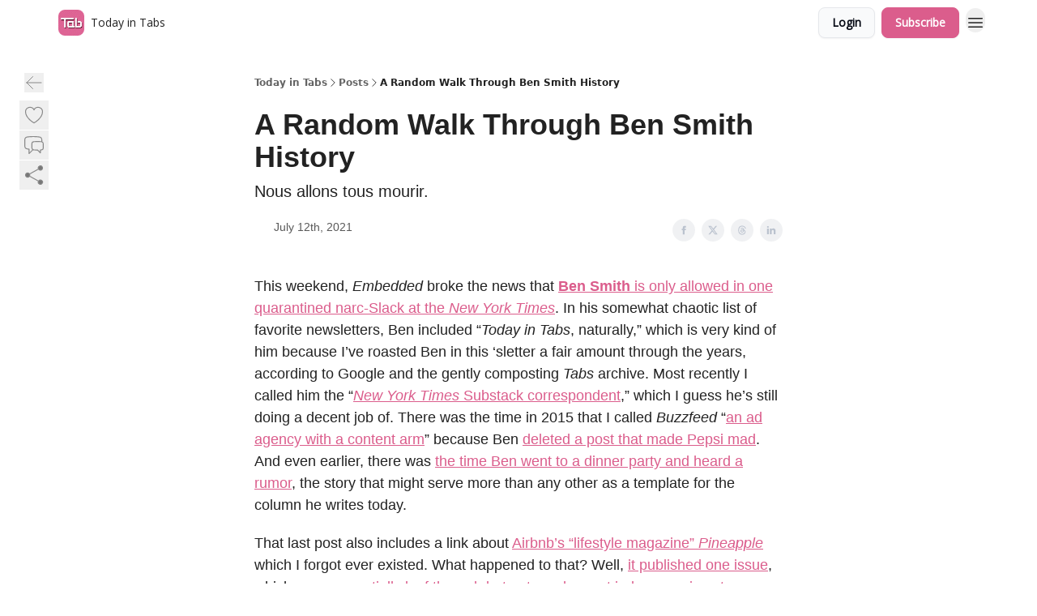

--- FILE ---
content_type: text/html; charset=utf-8
request_url: https://www.todayintabs.com/p/where-are-the-bensmiths-of-yesteryear
body_size: 54555
content:
<!DOCTYPE html><html lang="en" class="h-full antialiased"><head><meta charSet="utf-8"/><meta name="viewport" content="width=device-width, initial-scale=1, shrink-to-fit=no"/><link rel="preload" as="image" href="https://media.beehiiv.com/cdn-cgi/image/fit=scale-down,format=auto,onerror=redirect,quality=80/uploads/publication/logo/ca15cc2b-6769-4689-903e-58f44680ca58/thumb_Icon_Bigger.png"/><meta name="mobile-web-app-capable" content="yes"/><meta name="apple-mobile-web-app-capable" content="yes"/><meta name="apple-mobile-web-app-status-bar-style" content="black-translucent"/><meta name="theme-color" content="#000000"/><title>A Random Walk Through Ben Smith History</title><meta name="keywords" content="culture, news, technology"/><meta name="author" content="Today in Tabs"/><meta name="description" content="Nous allons tous mourir."/><meta property="og:type" content="website"/><meta property="og:url" content="https://www.todayintabs.com/p/where-are-the-bensmiths-of-yesteryear"/><meta property="og:title" content="A Random Walk Through Ben Smith History"/><meta property="og:description" content="Nous allons tous mourir."/><meta property="og:site_name" content="Today in Tabs"/><meta property="og:image" content="https://beehiiv-images-production.s3.amazonaws.com/uploads/asset/file/2c871edd-2128-490d-b0bb-11e171d7f3be/E5-Hh8wXEAM8Pwd.jpg?t=1703005580"/><meta property="og:image:width" content="1200"/><meta property="og:image:height" content="630"/><meta property="og:image:alt" content="Nous allons tous mourir."/><meta name="twitter:url" content="https://www.todayintabs.com/p/where-are-the-bensmiths-of-yesteryear"/><meta name="twitter:title" content="A Random Walk Through Ben Smith History"/><meta name="twitter:description" content="Nous allons tous mourir."/><meta name="twitter:image" content="https://beehiiv-images-production.s3.amazonaws.com/uploads/asset/file/2c871edd-2128-490d-b0bb-11e171d7f3be/E5-Hh8wXEAM8Pwd.jpg?t=1703005580"/><meta name="twitter:card" content="summary_large_image"/><meta name="fb:app_id" content="1932054120322754"/><link rel="canonical" href="https://www.todayintabs.com/p/where-are-the-bensmiths-of-yesteryear"/><link rel="icon" href="https://media.beehiiv.com/cdn-cgi/image/fit=scale-down,format=auto,onerror=redirect,quality=80/uploads/publication/logo/ca15cc2b-6769-4689-903e-58f44680ca58/thumb_Icon_Bigger.png" as="image"/><link rel="preload" href="https://fonts.googleapis.com/css2?family=Poppins&amp;display=swap" as="style"/><link rel="preload" href="https://fonts.googleapis.com/css2?family=Open+Sans&amp;display=swap" as="style"/><link rel="alternate" type="application/rss+xml" title="Today in Tabs RSS Feed" href="https://rss.beehiiv.com/feeds/ZRiesnGI0u.xml"/><link rel="apple-touch-icon" href="https://media.beehiiv.com/cdn-cgi/image/fit=scale-down,format=auto,onerror=redirect,quality=80/uploads/publication/logo/ca15cc2b-6769-4689-903e-58f44680ca58/thumb_Icon_Bigger.png"/><link rel="apple-touch-startup-image" href="https://media.beehiiv.com/cdn-cgi/image/fit=scale-down,format=auto,onerror=redirect,quality=80/uploads/publication/thumbnail/ca15cc2b-6769-4689-903e-58f44680ca58/landscape_Icon_Bigger.png"/><link rel="preconnect" href="https://fonts.googleapis.com"/><link rel="preconnect" href="https://fonts.gstatic.com"/><link rel="modulepreload" href="/assets/manifest-bec7c51c.js"/><link rel="modulepreload" href="/assets/entry.client-CHlI1IAS.js"/><link rel="modulepreload" href="/assets/jsx-runtime-D_zvdyIk.js"/><link rel="modulepreload" href="/assets/dayjs.min-D4MzlAtP.js"/><link rel="modulepreload" href="/assets/index-BBzaG9bH.js"/><link rel="modulepreload" href="/assets/i18next-BGmvVs3U.js"/><link rel="modulepreload" href="/assets/_commonjs-dynamic-modules-CtQqbtiX.js"/><link rel="modulepreload" href="/assets/components-C5no-WII.js"/><link rel="modulepreload" href="/assets/utils-LTbePiyI.js"/><link rel="modulepreload" href="/assets/context-DW2-aUzx.js"/><link rel="modulepreload" href="/assets/index-D0OCZx7A.js"/><link rel="modulepreload" href="/assets/types-DwE6zw8E.js"/><link rel="modulepreload" href="/assets/index-Dvnv69vE.js"/><link rel="modulepreload" href="/assets/index-BbOqpIuY.js"/><link rel="modulepreload" href="/assets/useTranslation-CAV35s9Y.js"/><link rel="modulepreload" href="/assets/index-CuoJpgyi.js"/><link rel="modulepreload" href="/assets/index-Wr5yffgI.js"/><link rel="modulepreload" href="/assets/index-H6M7ZPzl.js"/><link rel="modulepreload" href="/assets/useWebThemeContext-BvLGGc2T.js"/><link rel="modulepreload" href="/assets/PoweredByBeehiiv-dCHmWnDl.js"/><link rel="modulepreload" href="/assets/popover-BglPBT3X.js"/><link rel="modulepreload" href="/assets/useIsLoggedIn-B9HyFo9K.js"/><link rel="modulepreload" href="/assets/CreateAction-DcitIHWm.js"/><link rel="modulepreload" href="/assets/YoutubeIcon-C8D7vGn-.js"/><link rel="modulepreload" href="/assets/Image-B-VoZaGM.js"/><link rel="modulepreload" href="/assets/index-DjruDOev.js"/><link rel="modulepreload" href="/assets/index-DKsTtm2M.js"/><link rel="modulepreload" href="/assets/index-k4yTJkAg.js"/><link rel="modulepreload" href="/assets/menu-BDe4Y306.js"/><link rel="modulepreload" href="/assets/transition-T7tmt722.js"/><link rel="modulepreload" href="/assets/SlideUpModal-DfpVndQ8.js"/><link rel="modulepreload" href="/assets/index-DcpNk-OI.js"/><link rel="modulepreload" href="/assets/ChevronDownIcon-BtyKFSr5.js"/><link rel="modulepreload" href="/assets/XMarkIcon-oWoCoh7U.js"/><link rel="modulepreload" href="/assets/dialog-zLTZLq4f.js"/><link rel="modulepreload" href="/assets/index-8M2-4Ab3.js"/><link rel="modulepreload" href="/assets/local_storage-CwLaVEdy.js"/><link rel="modulepreload" href="/assets/useNonRevalidatingFetcher-D20m561v.js"/><link rel="modulepreload" href="/assets/index-DmsvZN0l.js"/><link rel="modulepreload" href="/assets/useIsMobile-tNUqFicK.js"/><link rel="modulepreload" href="/assets/disclosure-BdNBI9vg.js"/><link rel="modulepreload" href="/assets/SparklesIcon-B3zZ80lm.js"/><link rel="modulepreload" href="/assets/useSignupRedirects-D3Wy-IyC.js"/><link rel="modulepreload" href="/assets/useToast-CjxatSEk.js"/><link rel="modulepreload" href="/assets/useTypedLoaderData-CMMwj-4G.js"/><link rel="modulepreload" href="/assets/useWebBuilderCommunicator-DHT3E35p.js"/><link rel="modulepreload" href="/assets/CheckIcon-DzkUH3Qx.js"/><link rel="modulepreload" href="/assets/XMarkIcon-DYFBY0Gw.js"/><link rel="modulepreload" href="/assets/index-C9-YuB-1.js"/><link rel="modulepreload" href="/assets/StatusInputs-1bAxfxmQ.js"/><link rel="modulepreload" href="/assets/use-root-containers-DavySQOK.js"/><link rel="modulepreload" href="/assets/render-CYmDUrls.js"/><link rel="modulepreload" href="/assets/use-owner-o9UGMoFC.js"/><link rel="modulepreload" href="/assets/focus-management-BEFoA6wC.js"/><link rel="modulepreload" href="/assets/hidden-B6e6U2AH.js"/><link rel="modulepreload" href="/assets/keyboard-DCGal9-h.js"/><link rel="modulepreload" href="/assets/use-resolve-button-type-CcS-h_MO.js"/><link rel="modulepreload" href="/assets/bugs-8psK71Yj.js"/><link rel="modulepreload" href="/assets/use-disposables-CE7I-t1e.js"/><link rel="modulepreload" href="/assets/use-tree-walker-CiOtkuwH.js"/><link rel="modulepreload" href="/assets/use-is-mounted-UgPIiBJZ.js"/><link rel="modulepreload" href="/assets/LoginWithPasswordAction-H9wwvgxz.js"/><link rel="modulepreload" href="/assets/usePublication-BfOQZfjb.js"/><link rel="modulepreload" href="/assets/Input-BknZWsAJ.js"/><link rel="modulepreload" href="/assets/RedirectToHiddenInput-BHN85T8w.js"/><link rel="modulepreload" href="/assets/description-BxmUyVSc.js"/><link rel="modulepreload" href="/assets/index-DpAPvMXS.js"/><link rel="modulepreload" href="/assets/root-Cdp69o_-.js"/><link rel="modulepreload" href="/assets/index-CX7-ttLj.js"/><link rel="modulepreload" href="/assets/BackButton-B8mAyQAY.js"/><link rel="modulepreload" href="/assets/index-Bt617SOE.js"/><link rel="modulepreload" href="/assets/HeroChatIcon-Ct_Gmp84.js"/><link rel="modulepreload" href="/assets/LockClosedIcon-2KEQVK5S.js"/><link rel="modulepreload" href="/assets/FreeGatedContent-Cax4z3Xk.js"/><link rel="modulepreload" href="/assets/index-DcCyKzD9.js"/><link rel="modulepreload" href="/assets/ChevronRightIcon-B6u-MYSs.js"/><link rel="modulepreload" href="/assets/index-u66lsudN.js"/><link rel="modulepreload" href="/assets/relativeTime-MEdRDOTz.js"/><link rel="modulepreload" href="/assets/fonts-CjUFERM6.js"/><link rel="modulepreload" href="/assets/ArrowLeftIcon-Bc7qwYZJ.js"/><link rel="modulepreload" href="/assets/_slug-DHTsLPHy.js"/><script>window.__AppGlobals__={"SENTRY_CLIENT_DSN":"https://35c3cc890abe9dbb51e6e513fcd6bbca@o922922.ingest.us.sentry.io/4507170453979136","SENTRY_ENV":"production","SENTRY_RELEASE":"1829caa086b75055a5f3b9edccae3627da21250f","STRIPE_PUBLISHABLE_KEY":"pk_live_51IekcQKHPFAlBzyyGNBguT5BEI7NEBqrTxJhsYN1FI1lQb9iWxU5U2OXfi744NEMx5p7EDXh08YXrudrZkkG9bGc00ZCrkXrxL","VAPID_PUBLIC_KEY":"BEhdtfPr1iefl9Jd16511ML4L5eC4dp4exGTAqE95rZEgjRPqc-k1FymD_b-e7XaC5g43hejZ0y_VGJq72zncjY","VITE_HUMAN_ENABLED":"true","VITE_HUMAN_URL":"//client.px-cloud.net/PXeBumDLwe/main.min.js","VITE_ADNETWORK_PIXELJS_URL":"https://beehiiv-adnetwork-production.s3.amazonaws.com/pixel-js.js","VITE_ADNETWORK_PIXELV2_URL":"https://beehiiv-adnetwork-production.s3.amazonaws.com/pixel-v2.js","RELEASE_VERSION":"v253","VITE_BIRDIE_CLIENT_ID":"q2je1lwj","ENABLE_SENTRY_DEV":false};</script><link rel="stylesheet" href="https://fonts.googleapis.com/css2?family=Poppins&amp;display=swap"/><link rel="stylesheet" href="https://fonts.googleapis.com/css2?family=Open+Sans&amp;display=swap"/><script type="application/ld+json">{"@context":"https://schema.org","@type":"WebPage","identifier":"where-are-the-bensmiths-of-yesteryear","url":"http://www.todayintabs.com/p/where-are-the-bensmiths-of-yesteryear","mainEntityOfPage":{"@type":"WebPage","@id":"http://www.todayintabs.com/p/where-are-the-bensmiths-of-yesteryear"},"headline":"A Random Walk Through Ben Smith History","description":"Nous allons tous mourir.","datePublished":"2021-07-12T20:06:11.748Z","dateModified":"2025-04-14T17:56:08Z","isAccessibleForFree":true,"image":{"@type":"ImageObject","url":"https://beehiiv-images-production.s3.amazonaws.com/uploads/asset/file/2c871edd-2128-490d-b0bb-11e171d7f3be/E5-Hh8wXEAM8Pwd.jpg?t=1703005580"},"author":{"@type":"Person","image":{"@type":"ImageObject"}},"publisher":{"@type":"Organization","name":"Today in Tabs","url":"https://www.todayintabs.com/","identifier":"ca15cc2b-6769-4689-903e-58f44680ca58","sameAs":[],"logo":{"@type":"ImageObject","url":"https://media.beehiiv.com/cdn-cgi/image/fit=scale-down,format=auto,onerror=redirect,quality=80/uploads/publication/logo/ca15cc2b-6769-4689-903e-58f44680ca58/Icon_Bigger.png","contentUrl":"https://media.beehiiv.com/cdn-cgi/image/fit=scale-down,format=auto,onerror=redirect,quality=80/uploads/publication/logo/ca15cc2b-6769-4689-903e-58f44680ca58/Icon_Bigger.png","thumbnailUrl":"https://media.beehiiv.com/cdn-cgi/image/fit=scale-down,format=auto,onerror=redirect,quality=80/uploads/publication/logo/ca15cc2b-6769-4689-903e-58f44680ca58/thumb_Icon_Bigger.png"},"image":{"@type":"ImageObject","url":"https://media.beehiiv.com/cdn-cgi/image/fit=scale-down,format=auto,onerror=redirect,quality=80/uploads/publication/logo/ca15cc2b-6769-4689-903e-58f44680ca58/Icon_Bigger.png","contentUrl":"https://media.beehiiv.com/cdn-cgi/image/fit=scale-down,format=auto,onerror=redirect,quality=80/uploads/publication/logo/ca15cc2b-6769-4689-903e-58f44680ca58/Icon_Bigger.png","thumbnailUrl":"https://media.beehiiv.com/cdn-cgi/image/fit=scale-down,format=auto,onerror=redirect,quality=80/uploads/publication/logo/ca15cc2b-6769-4689-903e-58f44680ca58/thumb_Icon_Bigger.png"}},"breadcrumb":{"@type":"BreadcrumbList","itemListElement":[{"@type":"ListItem","position":1,"item":{"@id":"https://www.todayintabs.com/","name":"Today in Tabs"}},{"@type":"ListItem","position":2,"item":{"@id":"http://www.todayintabs.com/p/where-are-the-bensmiths-of-yesteryear","name":"A Random Walk Through Ben Smith History"}}]}}</script><style>:root {
  --wt-primary-color: #db5d8c;
  --wt-text-on-primary-color: #FFFFFF;

  --wt-secondary-color: #F9FAFB;
  --wt-text-on-secondary-color: #030712;

  --wt-tertiary-color: #FFFFFF;
  --wt-text-on-tertiary-color: #222222;

  --wt-background-color: #FFFFFF;
  --wt-text-on-background-color: #222222;

  --wt-subscribe-background-color: #FFFFFF;
  --wt-text-on-subscribe-background-color: #222222;

  --wt-header-font: "Poppins", ui-sans-serif, system-ui, -apple-system, BlinkMacSystemFont, "Segoe UI", Roboto,"Helvetica Neue", Arial, "Noto Sans", sans-serif, "Apple Color Emoji", "Segoe UI Emoji", "Segoe UI Symbol", "Noto Color Emoji";
  --wt-body-font: "Open Sans", ui-sans-serif, system-ui, -apple-system, BlinkMacSystemFont, "Segoe UI", Roboto, "Helvetica Neue", Arial, "Noto Sans", sans-serif, "Apple Color Emoji", "Segoe UI Emoji", "Segoe UI Symbol", "Noto Color Emoji";
  --wt-button-font: "Open Sans", ui-sans-serif, system-ui, -apple-system, BlinkMacSystemFont, "Segoe UI", Roboto, "Helvetica Neue", Arial, "Noto Sans", sans-serif, "Apple Color Emoji", "Segoe UI Emoji", "Segoe UI Symbol", "Noto Color Emoji";

  --wt-border-radius: 8px
}

.bg-wt-primary { background-color: var(--wt-primary-color); }
.text-wt-primary { color: var(--wt-primary-color); }
.border-wt-primary { border-color: var(--wt-primary-color); }

.bg-wt-text-on-primary { background-color: var(--wt-text-on-primary-color); }
.text-wt-text-on-primary { color: var(--wt-text-on-primary-color); }
.border-wt-text-on-primary { border-color: var(--wt-text-on-primary-color); }

.bg-wt-secondary { background-color: var(--wt-secondary-color); }
.text-wt-secondary { color: var(--wt-secondary-color); }
.border-wt-secondary { border-color: var(--wt-secondary-color); }

.bg-wt-text-on-secondary { background-color: var(--wt-text-on-secondary-color); }
.text-wt-text-on-secondary { color: var(--wt-text-on-secondary-color); }
.border-wt-text-on-secondary { border-color: var(--wt-text-on-secondary-color); }

.bg-wt-tertiary { background-color: var(--wt-tertiary-color); }
.text-wt-tertiary { color: var(--wt-tertiary-color); }
.border-wt-tertiary { border-color: var(--wt-tertiary-color); }

.bg-wt-text-on-tertiary { background-color: var(--wt-text-on-tertiary-color); }
.text-wt-text-on-tertiary { color: var(--wt-text-on-tertiary-color); }
.border-wt-text-on-tertiary { border-color: var(--wt-text-on-tertiary-color); }

.bg-wt-background { background-color: var(--wt-background-color); }
.text-wt-background { color: var(--wt-background-color); }
.border-wt-background { border-color: var(--wt-background-color); }

.bg-wt-text-on-background { background-color: var(--wt-text-on-background-color); }
.text-wt-text-on-background { color: var(--wt-text-on-background-color); }
.border-wt-text-on-background { border-color: var(--wt-text-on-background-color); }

.bg-wt-subscribe-background { background-color: var(--wt-subscribe-background-color); }
.text-wt-subscribe-background { color: var(--wt-subscribe-background-color); }
.border-wt-subscribe-background { border-color: var(--wt-subscribe-background-color); }

.bg-wt-text-on-subscribe-background { background-color: var(--wt-text-on-subscribe-background-color); }
.text-wt-text-on-subscribe-background { color: var(--wt-text-on-subscribe-background-color); }
.border-wt-text-on-subscribe-background { border-color: var(--wt-text-on-subscribe-background-color); }

.rounded-wt { border-radius: var(--wt-border-radius); }

.wt-header-font { font-family: var(--wt-header-font); }
.wt-body-font { font-family: var(--wt-body-font); }
.wt-button-font { font-family: var(--wt-button-font); }

input:focus { --tw-ring-color: transparent !important; }

li a { word-break: break-word; }

@media only screen and (max-width:667px) {
  .mob-stack {
    display: block !important;
    width: 100% !important;
  }

  .mob-w-full {
    width: 100% !important;
  }
}

</style><link rel="stylesheet" href="/assets/root-CI65O9zT.css"/><link rel="stylesheet" href="/assets/BackButton-icJ-rWaN.css"/></head><body class="flex h-full flex-col bg-wt-background text-wt-text-on-background"><div class=""><div class="flex min-h-screen flex-col"><div></div><div id="_rht_toaster" style="position:fixed;z-index:9999;top:16px;left:16px;right:16px;bottom:16px;pointer-events:none"></div><nav class="px-4 sm:px-6 w-full py-2" style="background-color:#FFFFFF"><div class="mx-auto w-full max-w-6xl"><div class="mx-auto flex items-center justify-between"><div class="flex items-center space-x-2"><a class="rounded-lg transition:all px-2 py-1 hover:bg-black/5" data-discover="true" href="/"><div class="flex items-center space-x-2"><div class="w-8 h-8 overflow-hidden rounded-wt"><figure class="aspect-square relative h-full overflow-hidden w-full"><img class="absolute inset-0 h-full w-full object-cover" width="100" height="100" src="https://media.beehiiv.com/cdn-cgi/image/fit=scale-down,format=auto,onerror=redirect,quality=80/uploads/publication/logo/ca15cc2b-6769-4689-903e-58f44680ca58/thumb_Icon_Bigger.png" alt="Today in Tabs logo"/></figure></div><span style="color:#222222;font-family:Open Sans, sans-ui-sans-serif, system-ui, -apple-system, BlinkMacSystemFont, &quot;Segoe UI&quot;, Roboto,&quot;Helvetica Neue&quot;, Arial, &quot;Noto Sans&quot;, sans-serif, &quot;Apple Color Emoji&quot;, &quot;Segoe UI Emoji&quot;, &quot;Segoe UI Symbol&quot;, &quot;Noto Color Emoji&quot;" class="hidden text-sm sm:text-md wt-text-primary md:block text-md font-regular font-ariel">Today in Tabs</span></div></a><div class="opacity-0 block"><div class="z-20 flex gap-1"><a class="transition:all rounded-wt px-2 py-2 hover:bg-black/5" data-discover="true" href="/c/about"><span style="color:#222222;font-family:Open Sans, sans-ui-sans-serif, system-ui, -apple-system, BlinkMacSystemFont, &quot;Segoe UI&quot;, Roboto,&quot;Helvetica Neue&quot;, Arial, &quot;Noto Sans&quot;, sans-serif, &quot;Apple Color Emoji&quot;, &quot;Segoe UI Emoji&quot;, &quot;Segoe UI Symbol&quot;, &quot;Noto Color Emoji&quot;" class="whitespace-nowrap text-xs sm:block text-md font-regular font-ariel">About Tabs</span></a><a class="transition:all rounded-wt px-2 py-2 hover:bg-black/5" href="https://www.todayintabs.com/p/what-was-tabs" target="_blank" rel="nofollow noreferrer noopener"><span style="color:#222222;font-family:Open Sans, sans-ui-sans-serif, system-ui, -apple-system, BlinkMacSystemFont, &quot;Segoe UI&quot;, Roboto,&quot;Helvetica Neue&quot;, Arial, &quot;Noto Sans&quot;, sans-serif, &quot;Apple Color Emoji&quot;, &quot;Segoe UI Emoji&quot;, &quot;Segoe UI Symbol&quot;, &quot;Noto Color Emoji&quot;" class="whitespace-nowrap text-xs sm:block text-md font-regular font-ariel">The Backstory</span></a><a class="transition:all rounded-wt px-2 py-2 hover:bg-black/5" href="https://www.todayintabs.com/t/Today-in-Polly" target="_blank" rel="nofollow noreferrer noopener"><span style="color:#222222;font-family:Open Sans, sans-ui-sans-serif, system-ui, -apple-system, BlinkMacSystemFont, &quot;Segoe UI&quot;, Roboto,&quot;Helvetica Neue&quot;, Arial, &quot;Noto Sans&quot;, sans-serif, &quot;Apple Color Emoji&quot;, &quot;Segoe UI Emoji&quot;, &quot;Segoe UI Symbol&quot;, &quot;Noto Color Emoji&quot;" class="whitespace-nowrap text-xs sm:block text-md font-regular font-ariel">Today in Polly</span></a><a class="transition:all rounded-wt px-2 py-2 hover:bg-black/5" href="https://rss.beehiiv.com/feeds/ZRiesnGI0u.xml" target="_blank" rel="nofollow noreferrer noopener"><span style="color:#222222;font-family:Open Sans, sans-ui-sans-serif, system-ui, -apple-system, BlinkMacSystemFont, &quot;Segoe UI&quot;, Roboto,&quot;Helvetica Neue&quot;, Arial, &quot;Noto Sans&quot;, sans-serif, &quot;Apple Color Emoji&quot;, &quot;Segoe UI Emoji&quot;, &quot;Segoe UI Symbol&quot;, &quot;Noto Color Emoji&quot;" class="whitespace-nowrap text-xs sm:block text-md font-regular font-ariel">RSS Feed</span></a></div></div></div><div class="flex items-center space-x-2"><div class="flex items-center space-x-2"><button class="border font-medium shadow-sm wt-button-font inline-flex items-center disabled:bg-gray-400 disabled:cursor-not-allowed focus:outline-none focus:ring-2 focus:ring-offset-2 justify-center transition-colors rounded-wt px-4 py-2 text-sm border-gray-300 text-gray-700 bg-white shadow-md focus:ring-wt-primary !text-sm !font-semibold shadow-none" style="background:#F9FAFB;border:1px solid #E5E7EB;color:#030712;font-family:Open Sans">Login</button><a class="border font-medium shadow-sm wt-button-font inline-flex items-center disabled:bg-gray-400 disabled:cursor-not-allowed focus:outline-none focus:ring-2 focus:ring-offset-2 justify-center transition-colors rounded-wt px-4 py-2 text-sm border-wt-primary text-wt-text-on-primary bg-wt-primary disabled:border-gray-500 focus:ring-wt-primary whitespace-nowrap !text-sm !font-semibold shadow-none" style="background:#db5d8c;border:1px solid #db5d8c;color:#FFFFFF;font-family:Open Sans" data-discover="true" href="/subscribe">Subscribe</a></div><div class="relative inline-block text-left" data-headlessui-state=""><button aria-label="Menu" class="rounded-full transition-all" id="headlessui-menu-button-_R_6jl5_" type="button" aria-haspopup="menu" aria-expanded="false" data-headlessui-state=""><div class="mt-1.5 rounded hover:bg-black/5" style="color:#222222"><svg xmlns="http://www.w3.org/2000/svg" fill="none" viewBox="0 0 24 24" stroke-width="1.5" stroke="currentColor" aria-hidden="true" data-slot="icon" class="h-6 w-6"><path stroke-linecap="round" stroke-linejoin="round" d="M3.75 6.75h16.5M3.75 12h16.5m-16.5 5.25h16.5"></path></svg></div></button></div></div></div></div></nav><main class="flex-grow"><div><div class="sticky top-0 z-50 w-full"><div aria-valuemax="100" aria-valuemin="0" aria-valuenow="0" aria-valuetext="0%" role="progressbar" data-state="loading" data-value="0" data-max="100" class="relative overflow-hidden h-1.5 bg-transparent w-full"><div data-state="loading" data-value="0" data-max="100" class="h-full w-full bg-wt-primary" style="width:0%"></div></div></div><div class="fixed bottom-0 left-0 z-50 px-4"></div><script type="module">
var e, t, r, i, n;
(t = {}),
  (r = {}),
  null ==
    (i = (e =
      "undefined" != typeof globalThis
        ? globalThis
        : "undefined" != typeof self
          ? self
          : "undefined" != typeof window
            ? window
            : "undefined" != typeof global
              ? global
              : {}).parcelRequire326a) &&
    (((i = function (e) {
      if (e in t) return t[e].exports;
      if (e in r) {
        var i = r[e];
        delete r[e];
        var n = { id: e, exports: {} };
        return (t[e] = n), i.call(n.exports, n, n.exports), n.exports;
      }
      var o = Error("Cannot find module '" + e + "'");
      throw ((o.code = "MODULE_NOT_FOUND"), o);
    }).register = function (e, t) {
      r[e] = t;
    }),
    (e.parcelRequire326a = i)),
  (n = i.register)("gUOGs", function (e, t) {
    Object.defineProperty(e.exports, "__esModule", { value: !0 });
    var r,
      n = i("kBCj4"),
      o = i("53LBo"),
      s = [],
      a = (function () {
        function e(e) {
          (this.$$observationTargets = []),
            (this.$$activeTargets = []),
            (this.$$skippedTargets = []);
          var t =
            void 0 === e
              ? "Failed to construct 'ResizeObserver': 1 argument required, but only 0 present."
              : "function" != typeof e
                ? "Failed to construct 'ResizeObserver': The callback provided as parameter 1 is not a function."
                : void 0;
          if (t) throw TypeError(t);
          this.$$callback = e;
        }
        return (
          (e.prototype.observe = function (e) {
            var t = d("observe", e);
            if (t) throw TypeError(t);
            u(this.$$observationTargets, e) >= 0 ||
              (this.$$observationTargets.push(new n.ResizeObservation(e)),
              0 > s.indexOf(this) && (s.push(this), v()));
          }),
          (e.prototype.unobserve = function (e) {
            var t = d("unobserve", e);
            if (t) throw TypeError(t);
            var r = u(this.$$observationTargets, e);
            r < 0 ||
              (this.$$observationTargets.splice(r, 1),
              0 === this.$$observationTargets.length && c(this));
          }),
          (e.prototype.disconnect = function () {
            (this.$$observationTargets = []),
              (this.$$activeTargets = []),
              c(this);
          }),
          e
        );
      })();
    function c(e) {
      var t = s.indexOf(e);
      t >= 0 && (s.splice(t, 1), $());
    }
    function d(e, t) {
      return void 0 === t
        ? "Failed to execute '" +
            e +
            "' on 'ResizeObserver': 1 argument required, but only 0 present."
        : t && t.nodeType === window.Node.ELEMENT_NODE
          ? void 0
          : "Failed to execute '" +
            e +
            "' on 'ResizeObserver': parameter 1 is not of type 'Element'.";
    }
    function u(e, t) {
      for (var r = 0; r < e.length; r += 1) if (e[r].target === t) return r;
      return -1;
    }
    e.exports.ResizeObserver = a;
    var l = function (e) {
        s.forEach(function (t) {
          (t.$$activeTargets = []),
            (t.$$skippedTargets = []),
            t.$$observationTargets.forEach(function (r) {
              r.isActive() &&
                (h(r.target) > e
                  ? t.$$activeTargets.push(r)
                  : t.$$skippedTargets.push(r));
            });
        });
      },
      f = function () {
        var e = 1 / 0;
        return (
          s.forEach(function (t) {
            if (t.$$activeTargets.length) {
              var r = [];
              t.$$activeTargets.forEach(function (t) {
                var i = new o.ResizeObserverEntry(t.target);
                r.push(i),
                  (t.$$broadcastWidth = i.contentRect.width),
                  (t.$$broadcastHeight = i.contentRect.height);
                var n = h(t.target);
                n < e && (e = n);
              }),
                t.$$callback(r, t),
                (t.$$activeTargets = []);
            }
          }),
          e
        );
      },
      p = function () {
        var e = new window.ErrorEvent("ResizeLoopError", {
          message:
            "ResizeObserver loop completed with undelivered notifications.",
        });
        window.dispatchEvent(e);
      },
      h = function (e) {
        for (var t = 0; e.parentNode; ) (e = e.parentNode), (t += 1);
        return t;
      },
      g = function () {
        for (
          l(0);
          s.some(function (e) {
            return !!e.$$activeTargets.length;
          });

        )
          l(f());
        s.some(function (e) {
          return !!e.$$skippedTargets.length;
        }) && p();
      },
      v = function () {
        r || b();
      },
      b = function () {
        r = window.requestAnimationFrame(function () {
          g(), b();
        });
      },
      $ = function () {
        r &&
          !s.some(function (e) {
            return !!e.$$observationTargets.length;
          }) &&
          (window.cancelAnimationFrame(r), (r = void 0));
      };
    e.exports.install = function () {
      return (window.ResizeObserver = a);
    };
  }),
  n("kBCj4", function (e, t) {
    Object.defineProperty(e.exports, "__esModule", { value: !0 });
    var r = i("ardMU"),
      n = (function () {
        function e(e) {
          (this.target = e),
            (this.$$broadcastWidth = this.$$broadcastHeight = 0);
        }
        return (
          Object.defineProperty(e.prototype, "broadcastWidth", {
            get: function () {
              return this.$$broadcastWidth;
            },
            enumerable: !0,
            configurable: !0,
          }),
          Object.defineProperty(e.prototype, "broadcastHeight", {
            get: function () {
              return this.$$broadcastHeight;
            },
            enumerable: !0,
            configurable: !0,
          }),
          (e.prototype.isActive = function () {
            var e = r.ContentRect(this.target);
            return (
              !!e &&
              (e.width !== this.broadcastWidth ||
                e.height !== this.broadcastHeight)
            );
          }),
          e
        );
      })();
    e.exports.ResizeObservation = n;
  }),
  n("ardMU", function (e, t) {
    Object.defineProperty(e.exports, "__esModule", { value: !0 }),
      (e.exports.ContentRect = function (e) {
        if ("getBBox" in e) {
          var t = e.getBBox();
          return Object.freeze({
            height: t.height,
            left: 0,
            top: 0,
            width: t.width,
          });
        }
        var r = window.getComputedStyle(e);
        return Object.freeze({
          height: parseFloat(r.height || "0"),
          left: parseFloat(r.paddingLeft || "0"),
          top: parseFloat(r.paddingTop || "0"),
          width: parseFloat(r.width || "0"),
        });
      });
  }),
  n("53LBo", function (e, t) {
    Object.defineProperty(e.exports, "__esModule", { value: !0 });
    var r = i("ardMU");
    e.exports.ResizeObserverEntry = function (e) {
      (this.target = e), (this.contentRect = r.ContentRect(e));
    };
  }),
  (function () {
    if (
      !(function () {
        if (!window.__stwts || !Object.keys(window.__stwts).length)
          return (
            (window.__stwts = { buildVersion: "1.0.0", widgets: { init: !0 } }),
            !0
          );
      })()
    )
      return;
    function e(e, t) {
      t <= 300 && (e.style.width = "300px"),
        t >= 600 && (e.style.width = "600px"),
        t > 300 && t < 600 && (e.style.width = `${t}px`);
    }
    "undefined" == typeof ResizeObserver && i("gUOGs").install();
    let t = new (ResizeObserver || window.ResizeObserver)(function (t) {
      t.forEach((t) => {
        let r = t?.contentRect?.width,
          i = t.target.querySelector("iframe");
        r && i && e(i, r);
      });
    });

    function loadStocktwitsEmbeds() {
      Array.from(
        document.querySelectorAll("blockquote.stocktwits-embedded-post"),
      ).forEach((r) => {
        !(function (t, r) {
          if (t.getAttribute("visited")) return;
          let i = t.getAttribute("data-origin"),
            n = t.getAttribute("data-id"),
            o = document.createElement("div");
          (o.style.display = "flex"),
            (o.style.maxWidth = "600px"),
            (o.style.width = "100%"),
            (o.style.marginTop = "10px"),
            (o.style.marginBottom = "10px");
          let s = document.createElement("iframe");
          o.appendChild(s);
          let a = `${i}/embeddable/message/${n}`;
          (s.style.width = "640px"),
            (s.style.height = "0"),
            (s.style.maxWidth = "600px"),
            (s.style.position = "static"),
            (s.style.visibility = "visible"),
            (s.style.display = "block"),
            (s.style.flexGrow = "1"),
            s.setAttribute("frameborder", "0"),
            s.setAttribute("allowtransparency", "true"),
            s.setAttribute("scrolling", "no"),
            s.setAttribute("allowfullscreen", "true");
          let c = !1,
            d = null;
          function u(e) {
            c = !0;
            let { height: r } = e.data;
            void 0 !== r && (s.style.height = `${r}px`),
              document.body.contains(t) && t.remove();
          }
          t.parentNode.insertBefore(o, t), t.setAttribute("visited", true),
            s.addEventListener("load", function () {
              e(s, o.clientWidth),
                (function () {
                  let e = () => {
                    ((d = new MessageChannel()).port1.onmessage = u),
                      s.contentWindow.postMessage(
                        { message: "initialize" },
                        "*",
                        [d.port2],
                      );
                  };
                  e();
                  let t = setInterval(() => {
                    c ? clearInterval(t) : e();
                  }, 60);
                })();
            }),
            s.setAttribute("src", a),
            r.observe(o);
        })(r, t);
      });
    }

    window.__stwts.loadStocktwitsEmbeds = loadStocktwitsEmbeds;
  })();
</script><div class="relative mx-auto max-w-6xl px-4"><div class="fixed bottom-0 left-0 top-auto z-20 w-full rounded bg-wt-background shadow-xl transition-all duration-300 ease-in-out md:bottom-auto md:z-auto md:!w-fit md:border-none md:shadow-none opacity-100 md:top-20"><div class="absolute left-0 top-0 w-full border border-t border-wt-text-on-background bg-wt-background opacity-10 md:hidden"></div><div class="mx-auto w-full max-w-6xl px-0 lg:px-4"><div class="flex flex-col gap-8 md:h-40"><div class=""><div class="grid grid-cols-3 p-4 px-8 sm:p-2 sm:px-2 md:grid-cols-1 md:gap-2"><div class="relative flex flex-col justify-center md:left-1"><div class="flex h-7 w-7 items-center justify-center rounded-wt transition-all hover:bg-black/5"><button class="cursor-pointer"><svg xmlns="http://www.w3.org/2000/svg" fill="none" viewBox="0 0 24 24" stroke-width="1.5" stroke="currentColor" aria-hidden="true" data-slot="icon" class="h-6 w-6 stroke-1 text-wt-text-on-background opacity-50"><path stroke-linecap="round" stroke-linejoin="round" d="M10.5 19.5 3 12m0 0 7.5-7.5M3 12h18"></path></svg></button></div></div><div class="flex items-center justify-center gap-3 md:flex-col md:items-start md:gap-1"><button class="group" type="button"><div class="text-wt-text-on-background opacity-50 group-hover:opacity-100 flex items-center"><div class="rounded-full p-1 hover:bg-[#f3f4f6]"><svg xmlns="http://www.w3.org/2000/svg" fill="none" viewBox="0 0 24 24" stroke-width="1.5" stroke="currentColor" class="h-7 w-7 outline-none h-4 w-4 stroke-1"><path stroke-linecap="round" stroke-linejoin="round" d="M21 8.25c0-2.485-2.099-4.5-4.688-4.5-1.935 0-3.597 1.126-4.312 2.733-.715-1.607-2.377-2.733-4.313-2.733C5.1 3.75 3 5.765 3 8.25c0 7.22 9 12 9 12s9-4.78 9-12Z"></path></svg></div><span class="hidden text-transparent text-sm font-medium group-hover:opacity-100">0</span></div></button><button type="button" class="group relative top-[1px] flex items-center outline-none md:pt-0"><div class="rounded-full p-1 hover:bg-[#f3f4f6]"><svg xmlns="http://www.w3.org/2000/svg" fill="none" viewBox="0 0 24 24" stroke-width="1.5" stroke="currentColor" class="h-7 w-7 stroke-1 text-wt-text-on-background opacity-50 group-hover:opacity-100"><path stroke-linecap="round" stroke-linejoin="round" d="M20.25 8.511c.884.284 1.5 1.128 1.5 2.097v4.286c0 1.136-.847 2.1-1.98 2.193-.34.027-.68.052-1.02.072v3.091l-3-3c-1.354 0-2.694-.055-4.02-.163a2.115 2.115 0 0 1-.825-.242m9.345-8.334a2.126 2.126 0 0 0-.476-.095 48.64 48.64 0 0 0-8.048 0c-1.131.094-1.976 1.057-1.976 2.192v4.286c0 .837.46 1.58 1.155 1.951m9.345-8.334V6.637c0-1.621-1.152-3.026-2.76-3.235A48.455 48.455 0 0 0 11.25 3c-2.115 0-4.198.137-6.24.402-1.608.209-2.76 1.614-2.76 3.235v6.226c0 1.621 1.152 3.026 2.76 3.235.577.075 1.157.14 1.74.194V21l4.155-4.155"></path></svg></div><span class="hidden relative -top-[1px] text-sm font-medium group-hover:opacity-100 md:top-0">0</span></button><div class="relative z-20 inline-block text-left md:z-0" data-headlessui-state=""><button class="relative right-[2px] top-[1.5px] outline-none md:right-[0px]" id="headlessui-menu-button-_R_3qlkl5_" type="button" aria-haspopup="menu" aria-expanded="false" data-headlessui-state=""><div class="flex items-center rounded-full p-1 hover:bg-[#f3f4f6]"><svg xmlns="http://www.w3.org/2000/svg" viewBox="0 0 24 24" stroke-width="1.5" stroke="currentColor" class="text-wt-text-on-background opacity-50 hover:opacity-100 h-7 w-7 stroke-1 text-gray-400"><path stroke-linecap="round" stroke-linejoin="round" d="M7.217 10.907a2.25 2.25 0 1 0 0 2.186m0-2.186c.18.324.283.696.283 1.093s-.103.77-.283 1.093m0-2.186 9.566-5.314m-9.566 7.5 9.566 5.314m0 0a2.25 2.25 0 1 0 3.935 2.186 2.25 2.25 0 0 0-3.935-2.186Zm0-12.814a2.25 2.25 0 1 0 3.933-2.185 2.25 2.25 0 0 0-3.933 2.185Z"></path></svg></div></button></div></div></div></div></div></div></div><div class=""><div class="mx-auto flex max-w-2xl flex-col pb-4"><div class="mt-8" style="padding-left:10px;padding-right:10px"><ul class="flex flex-wrap items-center gap-2 text-xs font-semibold"><li class="flex items-center gap-2 text-wt-text-on-background"><a href="../" class="opacity-70">Today in Tabs</a><svg xmlns="http://www.w3.org/2000/svg" fill="none" viewBox="0 0 24 24" stroke-width="1.5" stroke="currentColor" aria-hidden="true" data-slot="icon" height="14px"><path stroke-linecap="round" stroke-linejoin="round" d="m8.25 4.5 7.5 7.5-7.5 7.5"></path></svg></li><li class="flex items-center gap-2 text-wt-text-on-background"><span class="opacity-70">Posts</span><svg xmlns="http://www.w3.org/2000/svg" fill="none" viewBox="0 0 24 24" stroke-width="1.5" stroke="currentColor" aria-hidden="true" data-slot="icon" height="14px"><path stroke-linecap="round" stroke-linejoin="round" d="m8.25 4.5 7.5 7.5-7.5 7.5"></path></svg></li><li class="flex items-center gap-2 text-wt-text-on-background"><span class="!opacity-100">A Random Walk Through Ben Smith History</span></li></ul></div><div><div><div><link href="https://fonts.gstatic.com" rel="preconnect"><link href="https://fonts.googleapis.com/css2?family=Poppins&amp;display=swap" rel="stylesheet"><link href="https://fonts.googleapis.com/css2?family=Open+Sans&amp;display=swap" rel="stylesheet"><link href="https://fonts.googleapis.com/css2?family=Open+Sans&amp;display=swap" rel="stylesheet"><style type="text/css">
:root {
  --wt-primary-color: #db5d8c;
  --wt-text-on-primary-color: #FFFFFF;

  --wt-secondary-color: #F9FAFB;
  --wt-text-on-secondary-color: #030712;

  --wt-tertiary-color: #FFFFFF;
  --wt-text-on-tertiary-color: #222222;

  --wt-background-color: #FFFFFF;
  --wt-text-on-background-color: #222222;

  --wt-subscribe-background-color: #FFFFFF;
  --wt-text-on-subscribe-background-color: #222222;

  --wt-header-font: "Poppins", ui-sans-serif, system-ui, -apple-system, BlinkMacSystemFont, "Segoe UI", Roboto,"Helvetica Neue", Arial, "Noto Sans", sans-serif, "Apple Color Emoji", "Segoe UI Emoji", "Segoe UI Symbol", "Noto Color Emoji";
  --wt-body-font: "Open Sans", ui-sans-serif, system-ui, -apple-system, BlinkMacSystemFont, "Segoe UI", Roboto, "Helvetica Neue", Arial, "Noto Sans", sans-serif, "Apple Color Emoji", "Segoe UI Emoji", "Segoe UI Symbol", "Noto Color Emoji";
  --wt-button-font: "Open Sans", ui-sans-serif, system-ui, -apple-system, BlinkMacSystemFont, "Segoe UI", Roboto, "Helvetica Neue", Arial, "Noto Sans", sans-serif, "Apple Color Emoji", "Segoe UI Emoji", "Segoe UI Symbol", "Noto Color Emoji";

  --wt-border-radius: 8px
}

.bg-wt-primary { background-color: var(--wt-primary-color); }
.text-wt-primary { color: var(--wt-primary-color); }
.border-wt-primary { border-color: var(--wt-primary-color); }

.bg-wt-text-on-primary { background-color: var(--wt-text-on-primary-color); }
.text-wt-text-on-primary { color: var(--wt-text-on-primary-color); }
.border-wt-text-on-primary { border-color: var(--wt-text-on-primary-color); }

.bg-wt-secondary { background-color: var(--wt-secondary-color); }
.text-wt-secondary { color: var(--wt-secondary-color); }
.border-wt-secondary { border-color: var(--wt-secondary-color); }

.bg-wt-text-on-secondary { background-color: var(--wt-text-on-secondary-color); }
.text-wt-text-on-secondary { color: var(--wt-text-on-secondary-color); }
.border-wt-text-on-secondary { border-color: var(--wt-text-on-secondary-color); }

.bg-wt-tertiary { background-color: var(--wt-tertiary-color); }
.text-wt-tertiary { color: var(--wt-tertiary-color); }
.border-wt-tertiary { border-color: var(--wt-tertiary-color); }

.bg-wt-text-on-tertiary { background-color: var(--wt-text-on-tertiary-color); }
.text-wt-text-on-tertiary { color: var(--wt-text-on-tertiary-color); }
.border-wt-text-on-tertiary { border-color: var(--wt-text-on-tertiary-color); }

.bg-wt-background { background-color: var(--wt-background-color); }
.text-wt-background { color: var(--wt-background-color); }
.border-wt-background { border-color: var(--wt-background-color); }

.bg-wt-text-on-background { background-color: var(--wt-text-on-background-color); }
.text-wt-text-on-background { color: var(--wt-text-on-background-color); }
.border-wt-text-on-background { border-color: var(--wt-text-on-background-color); }

.bg-wt-subscribe-background { background-color: var(--wt-subscribe-background-color); }
.text-wt-subscribe-background { color: var(--wt-subscribe-background-color); }
.border-wt-subscribe-background { border-color: var(--wt-subscribe-background-color); }

.bg-wt-text-on-subscribe-background { background-color: var(--wt-text-on-subscribe-background-color); }
.text-wt-text-on-subscribe-background { color: var(--wt-text-on-subscribe-background-color); }
.border-wt-text-on-subscribe-background { border-color: var(--wt-text-on-subscribe-background-color); }

.rounded-wt { border-radius: var(--wt-border-radius); }

.wt-header-font { font-family: var(--wt-header-font); }
.wt-body-font { font-family: var(--wt-body-font); }
.wt-button-font { font-family: var(--wt-button-font); }

input:focus { --tw-ring-color: transparent !important; }

li a { word-break: break-word; }

@media only screen and (max-width:667px) {
  .mob-stack {
    display: block !important;
    width: 100% !important;
  }

  .mob-w-full {
    width: 100% !important;
  }
}

</style><style></style><script async="" id="tiktok-script" src="https://www.tiktok.com/embed.js" type="text/javascript"></script><script async="" defer="" id="twitter-wjs" src="https://platform.twitter.com/widgets.js" type="text/javascript"></script><style>
  .table-base, .table-c, .table-h { border: 1px solid #C0C0C0; }
  .table-c { padding:5px; background-color:#FFFFFF; }
  .table-c p { color: #2D2D2D; font-family:'Helvetica',Arial,sans-serif !important; overflow-wrap: break-word; }
  .table-h { padding:5px; background-color:#F1F1F1; }
  .table-h p { color: #2A2A2A; font-family:'Trebuchet MS','Lucida Grande',Tahoma,sans-serif !important; overflow-wrap: break-word; }
</style></div><div class="bg-wt-background" style="color: var(--wt-text-on-background-color) !important;"><div class="rendered-post" style="max-width: 672px; margin: 0 auto;"><div class="bg-wt-background text-wt-text-on-background"><div style="padding-top:1.5rem; padding-bottom:1.5rem;"><style>
  .bh__byline_wrapper {
    font-size: .875rem;
    line-height: 1.25rem;
    vertical-align: middle;
    justify-content: space-between;
    display: block;
  }
  
  .bh__byline_social_wrapper {
    display: flex;
    margin-top: 0.5rem;
    align-items: center;
  }
  
  .bh__byline_social_wrapper > * + * {
    margin-left: 0.5rem;
  }
  
  @media (min-width: 768px) {
    .bh__byline_wrapper {
      display: flex;
    }
  
    .bh__byline_social_wrapper {
      margin-top: 0rem;
    }
  }
</style><div id="web-header" style="padding-left: 10px; padding-right: 10px; color: var(--wt-text-on-background-color) !important; padding-bottom: 2rem;"><h1 style="font-size: 36px; font-family:'Helvetica',Arial,sans-serif; line-height: 2.5rem; padding-bottom: 8px; font-weight: 700;">A Random Walk Through Ben Smith History</h1><h2 style="font-size: 20px; font-family:'Helvetica',Arial,sans-serif; line-height: 1.75rem; padding-bottom: 20px; font-weight: 400;">Nous allons tous mourir.</h2><div class="bh__byline_wrapper"><div><div style="display:flex;"><div style="display:flex; flex-direction:row; justify-content:flex-start;"><div style="display:flex;"></div><div style="display:flex; align-items:center;"><p style="left:24px;position:relative;font-family:'Helvetica',Arial,sans-serif;font-weight:normal;font-size:14px;color: var(--wt-text-on-background-color);margin:0px;line-height:20px;"><span class="text-wt-text-on-background" style="opacity:0.75;"> July 12th, 2021 </span></p></div></div></div></div><div class="bh__byline_social_wrapper"><a href="https://www.facebook.com/sharer/sharer.php?u=https%3A%2F%2Fwww.todayintabs.com%2Fp%2Fwhere-are-the-bensmiths-of-yesteryear" target="_blank"><div style="max-width:28px;"><svg fill="none" height="100%" viewBox="0 0 212 212" width="100%" xmlns="http://www.w3.org/2000/svg"><circle cx="106.214" cy="105.5" fill-opacity="0.15" fill="#9CA3AF" r="105.5"></circle><path d="M96.9223 92.1778H87.0327V105.498H96.9223V145.461H113.405V105.498H125.273L126.591 92.1778H113.405V86.5165C113.405 83.5193 114.064 82.1873 117.031 82.1873H126.591V65.5364H114.064C102.197 65.5364 96.9223 70.8647 96.9223 80.8552V92.1778Z" fill="#BAC2CE"></path></svg></div></a><a href="https://twitter.com/intent/tweet?text=Nous+allons+tous+mourir.&amp;url=https%3A%2F%2Fwww.todayintabs.com%2Fp%2Fwhere-are-the-bensmiths-of-yesteryear" target="_blank"><div style="max-width:28px;"><svg fill="none" height="100%" viewBox="0 0 52 52" width="100%" xmlns="http://www.w3.org/2000/svg"><circle cx="26" cy="26" fill-opacity="0.15" fill="#9CA3AF" r="26"></circle><path d="M18.244 2.25h3.308l-7.227 8.26 8.502 11.24H16.17l-5.214-6.817L4.99 21.75H1.68l7.73-8.835L1.254 2.25H8.08l4.713 6.231zm-1.161 17.52h1.833L7.084 4.126H5.117z" fill="#BAC2CE" transform="translate(14,14)"></path></svg></div></a><a href="https://www.threads.net/intent/post?text=Nous+allons+tous+mourir.+https%3A%2F%2Fwww.todayintabs.com%2Fp%2Fwhere-are-the-bensmiths-of-yesteryear" target="_blank"><div style="max-width:28px;"><svg fill="none" height="100%" viewBox="0 0 211 211" width="100%" xmlns="http://www.w3.org/2000/svg"><circle cx="105.5" cy="105.5" fill-opacity="0.15" fill="#9CA3AF" r="105.5"></circle><path d="M125.185 102.469C124.828 102.298 124.465 102.133 124.097 101.975C123.456 90.1702 117.006 83.4121 106.175 83.3429C106.126 83.3426 106.077 83.3426 106.028 83.3426C99.5502 83.3426 94.1624 86.1078 90.8463 91.1396L96.8028 95.2256C99.2801 91.4671 103.168 90.6658 106.031 90.6658C106.064 90.6658 106.097 90.6658 106.13 90.6661C109.696 90.6889 112.387 91.7257 114.129 93.7477C115.397 95.2198 116.244 97.254 116.664 99.8213C113.502 99.2839 110.083 99.1187 106.427 99.3283C96.13 99.9214 89.5101 105.927 89.9547 114.272C90.1803 118.505 92.2891 122.147 95.8924 124.526C98.9389 126.537 102.863 127.52 106.941 127.297C112.326 127.002 116.551 124.948 119.498 121.19C121.737 118.337 123.152 114.64 123.777 109.981C126.344 111.53 128.246 113.568 129.296 116.019C131.083 120.184 131.187 127.028 125.602 132.608C120.709 137.496 114.827 139.611 105.938 139.677C96.0779 139.603 88.6207 136.441 83.7723 130.278C79.2321 124.506 76.8857 116.17 76.7982 105.5C76.8857 94.8301 79.2321 86.4937 83.7723 80.7222C88.6207 74.5587 96.0778 71.3965 105.938 71.3232C115.87 71.3971 123.457 74.5745 128.491 80.7677C130.959 83.8048 132.82 87.6242 134.047 92.0775L141.028 90.2151C139.54 84.7337 137.2 80.0102 134.016 76.0929C127.563 68.1529 118.124 64.0844 105.962 64H105.914C93.777 64.0841 84.4441 68.1681 78.1742 76.1384C72.5949 83.2311 69.7169 93.1 69.6202 105.471L69.6199 105.5L69.6202 105.529C69.7169 117.9 72.5949 127.769 78.1742 134.862C84.4441 142.832 93.777 146.916 105.914 147H105.962C116.753 146.925 124.358 144.1 130.624 137.84C138.822 129.65 138.575 119.385 135.873 113.083C133.934 108.564 130.239 104.893 125.185 102.469ZM106.555 119.985C102.042 120.239 97.3533 118.213 97.1221 113.874C96.9507 110.657 99.4116 107.067 106.832 106.64C107.682 106.591 108.516 106.567 109.335 106.567C112.03 106.567 114.552 106.829 116.844 107.33C115.989 118.008 110.974 119.742 106.555 119.985Z" fill="#BAC2CE"></path></svg></div></a><a href="https://www.linkedin.com/sharing/share-offsite?url=https%3A%2F%2Fwww.todayintabs.com%2Fp%2Fwhere-are-the-bensmiths-of-yesteryear" target="_blank"><div style="max-width:28px;"><svg fill="none" height="100%" viewBox="0 0 211 211" width="100%" xmlns="http://www.w3.org/2000/svg"><circle cx="105.5" cy="105.5" fill-opacity="0.15" fill="#9CA3AF" r="105.5"></circle><path d="M82.1892 75.4698C82.1892 80.1362 78.526 83.8026 73.8638 83.8026C69.2015 83.8026 65.5383 80.1362 65.5383 75.4698C65.5383 70.8034 69.2015 67.137 73.8638 67.137C78.526 67.137 82.1892 70.8034 82.1892 75.4698ZM82.1892 90.4689H65.5383V143.799H82.1892V90.4689ZM108.831 90.4689H92.1797V143.799H108.831V115.801C108.831 100.135 128.812 98.8017 128.812 115.801V143.799H145.463V110.134C145.463 83.8026 115.824 84.8026 108.831 97.8018V90.4689Z" fill="#BAC2CE"></path></svg></div></a></div></div></div><div id="content-blocks"><style>
  p span[style*="font-size"] { line-height: 1.6; }
</style><div style="padding-bottom:10px;padding-left:10px;padding-right:10px;padding-top:10px;"><p style="color:#2D2D2D;color:var(--wt-text-on-background-color) !important;font-family:'Helvetica',Arial,sans-serif;font-size:18px;line-height:27px;text-align:left;"> This weekend, <i>Embedded</i> broke the news that <b><a class="link" href="https://embedded.substack.com/p/my-internet-ben-smith" target="_blank" style="-webkit-text-decoration:underline #db5d8c;color:#db5d8c;text-decoration:underline #db5d8c;word-break:break-word;;">Ben Smith</a></b><a class="link" href="https://embedded.substack.com/p/my-internet-ben-smith" target="_blank" style="-webkit-text-decoration:underline #db5d8c;color:#db5d8c;text-decoration:underline #db5d8c;word-break:break-word;;"> is only allowed in one quarantined narc-Slack at the </a><i><a class="link" href="https://embedded.substack.com/p/my-internet-ben-smith" target="_blank" style="-webkit-text-decoration:underline #db5d8c;color:#db5d8c;text-decoration:underline #db5d8c;word-break:break-word;;">New York Times</a></i>. In his somewhat chaotic list of favorite newsletters, Ben included “<i>Today in Tabs</i>, naturally,” which is very kind of him because I’ve roasted Ben in this ‘sletter a fair amount through the years, according to Google and the gently composting <i>Tabs</i> archive. Most recently I called him the “<i><a class="link" href="https://www.todayintabs.com/p/step-right-up" target="_blank" style="-webkit-text-decoration:underline #db5d8c;color:#db5d8c;text-decoration:underline #db5d8c;word-break:break-word;;">New York Times</a></i><a class="link" href="https://www.todayintabs.com/p/step-right-up" target="_blank" style="-webkit-text-decoration:underline #db5d8c;color:#db5d8c;text-decoration:underline #db5d8c;word-break:break-word;;"> Substack correspondent</a>,” which I guess he’s still doing a decent job of. There was the time in 2015 that I called <i>Buzzfeed</i> “<a class="link" href="https://www.fastcompany.com/3045387/today-in-tabs-there-were-many-hilarious-things-under-his-hat" target="_blank" style="-webkit-text-decoration:underline #db5d8c;color:#db5d8c;text-decoration:underline #db5d8c;word-break:break-word;;">an ad agency with a content arm</a>” because Ben <a class="link" href="http://tktk.gawker.com/buzzfeed-deleted-posts-under-pressure-from-its-own-busi-1697762873" target="_blank" style="-webkit-text-decoration:underline #db5d8c;color:#db5d8c;text-decoration:underline #db5d8c;word-break:break-word;;">deleted a post that made Pepsi mad</a>. And even earlier, there was <a class="link" href="https://www.fastcompany.com/3038749/today-in-tabs-to-redefine-corporate-evil-for-the-new-millennium" target="_blank" style="-webkit-text-decoration:underline #db5d8c;color:#db5d8c;text-decoration:underline #db5d8c;word-break:break-word;;">the time Ben went to a dinner party and heard a rumor</a>, the story that might serve more than any other as a template for the column he writes today. </p></div><style>
  p span[style*="font-size"] { line-height: 1.6; }
</style><div style="padding-bottom:10px;padding-left:10px;padding-right:10px;padding-top:10px;"><p style="color:#2D2D2D;color:var(--wt-text-on-background-color) !important;font-family:'Helvetica',Arial,sans-serif;font-size:18px;line-height:27px;text-align:left;"> That last post also includes a link about <a class="link" href="https://www.theawl.com/2014/11/brand-supreme/" target="_blank" style="-webkit-text-decoration:underline #db5d8c;color:#db5d8c;text-decoration:underline #db5d8c;word-break:break-word;;">Airbnb’s “lifestyle magazine” </a><i><a class="link" href="https://www.theawl.com/2014/11/brand-supreme/" target="_blank" style="-webkit-text-decoration:underline #db5d8c;color:#db5d8c;text-decoration:underline #db5d8c;word-break:break-word;;">Pineapple</a></i> which I forgot ever existed. What happened to that? Well, <a class="link" href="https://blog.atairbnb.com/meet-pineapple-magazine-local-stories-travel-inspiration-belonging/" target="_blank" style="-webkit-text-decoration:underline #db5d8c;color:#db5d8c;text-decoration:underline #db5d8c;word-break:break-word;;">it published one issue</a>, which you can <a class="link" href="https://loremnotipsum.com/product/pineapple-magazine-issue-1/" target="_blank" style="-webkit-text-decoration:underline #db5d8c;color:#db5d8c;text-decoration:underline #db5d8c;word-break:break-word;;">partially leaf through but not purchase at indy magazine store LOREM</a>. There’s <a class="link" href="https://cdn.loremnotipsum.com/wp-content/uploads/2016/03/04074813/pineapple_magazine_issue01_09.jpeg" target="_blank" style="-webkit-text-decoration:underline #db5d8c;color:#db5d8c;text-decoration:underline #db5d8c;word-break:break-word;;">a feature about </a><b><a class="link" href="https://cdn.loremnotipsum.com/wp-content/uploads/2016/03/04074813/pineapple_magazine_issue01_09.jpeg" target="_blank" style="-webkit-text-decoration:underline #db5d8c;color:#db5d8c;text-decoration:underline #db5d8c;word-break:break-word;;">Hans Ulrich Obrist</a></b>! Someone tell <b><a class="link" href="https://dirt.substack.com/p/dirt-im-a-sims-interior-decorator?token=eyJ1c2VyX2lkIjoxMzI5NzkwLCJwb3N0X2lkIjozNzEyNzczNywiXyI6ImxhdlFlIiwiaWF0IjoxNjIyNzI0NTIxLCJleHAiOjE2MjI3MjgxMjEsImlzcyI6InB1Yi0yMzIxODciLCJzdWIiOiJwb3N0LXJlYWN0aW9uIn0.qTvmacAIl5t5-2m9xooSyCYXycXbb9Y20nK3TQJtPlU" target="_blank" style="-webkit-text-decoration:underline #db5d8c;color:#db5d8c;text-decoration:underline #db5d8c;word-break:break-word;;">Alex Marraccini</a></b> (j/k, I am positive she already owns a copy). And then four long <i>Pineapple</i>-less quarters passed before a fresh-faced young media reporter named <b>Steven Perlberg</b>, then at the <i>Wall St. Journal</i>, told us “<a class="link" href="https://www.wsj.com/articles/heres-what-happened-to-pineapple-airbnbs-one-off-print-magazine-1449684006" target="_blank" style="-webkit-text-decoration:underline #db5d8c;color:#db5d8c;text-decoration:underline #db5d8c;word-break:break-word;;">What Happened to Pineapple, Airbnb’s One-Off Print Magazine</a>.” What happened was Airbnb killed it, saying “those who have launched a magazine know what an iterative process it is,” using the word “iterative” in its lesser known sense of “doing something only once, ever.” Like how life is an iterative process you experience once before starting your new phase of being dead (aka being “in talks with Hearst Corp. to launch a new magazine as a joint venture”). </p></div><style>
  p span[style*="font-size"] { line-height: 1.6; }
</style><div style="padding-bottom:10px;padding-left:10px;padding-right:10px;padding-top:10px;"><p style="color:#2D2D2D;color:var(--wt-text-on-background-color) !important;font-family:'Helvetica',Arial,sans-serif;font-size:18px;line-height:27px;text-align:left;"> Perhaps the same iterative process is at work today at <i><a class="link" href="https://future.a16z.com/" target="_blank" style="-webkit-text-decoration:underline #db5d8c;color:#db5d8c;text-decoration:underline #db5d8c;word-break:break-word;;">Future</a></i>, the content marketing blog of Egg &amp; The Gang at Andreessen Horowitz, which <b>Alex Kantrowitz</b> noticed <a class="link" href="https://mobile.twitter.com/Kantrowitz/status/1414582035038015488" target="_blank" style="-webkit-text-decoration:underline #db5d8c;color:#db5d8c;text-decoration:underline #db5d8c;word-break:break-word;;">hasn’t been updated since June 24th</a>. It’s certainly at work for the products that chaos marketing oddity <a class="link" href="https://mschf.xyz/?_branch_match_id=761293164088854233" target="_blank" style="-webkit-text-decoration:underline #db5d8c;color:#db5d8c;text-decoration:underline #db5d8c;word-break:break-word;;">MSCHF</a> has memorialized as toys in its 50th drop, “<a class="link" href="https://deadstartuptoys.com/" target="_blank" style="-webkit-text-decoration:underline #db5d8c;color:#db5d8c;text-decoration:underline #db5d8c;word-break:break-word;;">Dead Startup Toys</a>,” which include the <a class="link" href="https://deadstartuptoys.com/product/one-laptop/" target="_blank" style="-webkit-text-decoration:underline #db5d8c;color:#db5d8c;text-decoration:underline #db5d8c;word-break:break-word;;">One Laptop Per Child laptop</a>, the <a class="link" href="https://deadstartuptoys.com/product/theranos" target="_blank" style="-webkit-text-decoration:underline #db5d8c;color:#db5d8c;text-decoration:underline #db5d8c;word-break:break-word;;">Theranos blood fraud machine</a>, and my own favorite, the <a class="link" href="https://deadstartuptoys.com/product/juicero/" target="_blank" style="-webkit-text-decoration:underline #db5d8c;color:#db5d8c;text-decoration:underline #db5d8c;word-break:break-word;;">Juicero</a>, which I’ve always regretted lived its short and absurd life entirely during the <i>Tabs</i> 2016-2020 Season 3 hiatus. If you ever wondered what was inside that machine, <a class="link" href="https://www.youtube.com/watch?app=desktop&amp;v=_Cp-BGQfpHQ" target="_blank" style="-webkit-text-decoration:underline #db5d8c;color:#db5d8c;text-decoration:underline #db5d8c;word-break:break-word;;">this video teardown is awe-inspiring</a>. Back in the media business, News Corp.’s short-lived aggregator <i>Knews</i> is <a class="link" href="https://variety.com/2021/digital/news/news-corp-knewz-shutdown-unprofitable-1235015800/" target="_blank" style="-webkit-text-decoration:underline #db5d8c;color:#db5d8c;text-decoration:underline #db5d8c;word-break:break-word;;">iterating off into the sunset</a>, directing visitors to “<a class="link" href="https://knewz.com/" target="_blank" style="-webkit-text-decoration:underline #db5d8c;color:#db5d8c;text-decoration:underline #db5d8c;word-break:break-word;;">some of the world’s most trusted news sources</a>” such as <a class="link" href="https://www.realtor.com/" target="_blank" style="-webkit-text-decoration:underline #db5d8c;color:#db5d8c;text-decoration:underline #db5d8c;word-break:break-word;;">Realtor.com</a> and <a class="link" href="https://www.mansionglobal.com/" target="_blank" style="-webkit-text-decoration:underline #db5d8c;color:#db5d8c;text-decoration:underline #db5d8c;word-break:break-word;;">Mansion Global</a>. And <a class="link" href="https://www.thedailybeast.com/go-media-editorial-director-jim-rich-is-out" target="_blank" style="-webkit-text-decoration:underline #db5d8c;color:#db5d8c;text-decoration:underline #db5d8c;word-break:break-word;;">G/O Media’s editorial head </a><b><a class="link" href="https://www.thedailybeast.com/go-media-editorial-director-jim-rich-is-out" target="_blank" style="-webkit-text-decoration:underline #db5d8c;color:#db5d8c;text-decoration:underline #db5d8c;word-break:break-word;;">Jim Rich</a></b><a class="link" href="https://www.thedailybeast.com/go-media-editorial-director-jim-rich-is-out" target="_blank" style="-webkit-text-decoration:underline #db5d8c;color:#db5d8c;text-decoration:underline #db5d8c;word-break:break-word;;"> is iterating to unemployment</a>, for being <a class="link" href="https://www.nytimes.com/2021/07/09/business/media/jim-rich-g-o-media-deadspin.html" target="_blank" style="-webkit-text-decoration:underline #db5d8c;color:#db5d8c;text-decoration:underline #db5d8c;word-break:break-word;;">incompetent even by Vichy </a><i><a class="link" href="https://www.nytimes.com/2021/07/09/business/media/jim-rich-g-o-media-deadspin.html" target="_blank" style="-webkit-text-decoration:underline #db5d8c;color:#db5d8c;text-decoration:underline #db5d8c;word-break:break-word;;">Deadspin</a></i><a class="link" href="https://www.nytimes.com/2021/07/09/business/media/jim-rich-g-o-media-deadspin.html" target="_blank" style="-webkit-text-decoration:underline #db5d8c;color:#db5d8c;text-decoration:underline #db5d8c;word-break:break-word;;"> standards</a>. Nous allons tous mourir. </p></div><style>
  p span[style*="font-size"] { line-height: 1.6; }
</style><div style="padding-bottom:10px;padding-left:10px;padding-right:10px;padding-top:10px;"><p style="color:#2D2D2D;color:var(--wt-text-on-background-color) !important;font-family:'Helvetica',Arial,sans-serif;font-size:18px;line-height:27px;text-align:left;"> But iteration will not be contained. Iteration breaks free, and crashes through new barriers. Painfully, maybe even dangerously but, iteration, uh… <a class="link" href="https://www.youtube.com/watch?v=oijEsqT2QKQ" target="_blank" style="-webkit-text-decoration:underline #db5d8c;color:#db5d8c;text-decoration:underline #db5d8c;word-break:break-word;;">finds a way</a>. And <i>Axios</i>’s <b>Sara Fischer</b> reports that iteration has found a way to drop $10 million in funding from a United Arab Emirates media fund and “a U.S.-based individual that the company declines to name” on <a class="link" href="https://www.axios.com/dc-journalists-launch-media-company-ee38d5f8-0d45-490e-90c2-0cc1ba1036a7.html" target="_blank" style="-webkit-text-decoration:underline #db5d8c;color:#db5d8c;text-decoration:underline #db5d8c;word-break:break-word;;">a bunch of people from </a><i><a class="link" href="https://www.axios.com/dc-journalists-launch-media-company-ee38d5f8-0d45-490e-90c2-0cc1ba1036a7.html" target="_blank" style="-webkit-text-decoration:underline #db5d8c;color:#db5d8c;text-decoration:underline #db5d8c;word-break:break-word;;">Vox</a></i><a class="link" href="https://www.axios.com/dc-journalists-launch-media-company-ee38d5f8-0d45-490e-90c2-0cc1ba1036a7.html" target="_blank" style="-webkit-text-decoration:underline #db5d8c;color:#db5d8c;text-decoration:underline #db5d8c;word-break:break-word;;">, ABC News, NPR, and so forth to start a new media company covering a random grab bag of boring topics</a>. Also <b>Matt Yglesias</b> will be involved somehow. Highly placed Tabs sources tell me it will be named: <i><a class="link" href="https://www.wsj.com/articles/former-bloomberg-editor-joshua-topolsky-launches-the-outline-1480935601" target="_blank" style="-webkit-text-decoration:underline #db5d8c;color:#db5d8c;text-decoration:underline #db5d8c;word-break:break-word;;">The Outline</a></i>. They <a class="link" href="https://boards.greenhouse.io/confidentialdc" target="_blank" style="-webkit-text-decoration:underline #db5d8c;color:#db5d8c;text-decoration:underline #db5d8c;word-break:break-word;;">aim to hire 60 people</a> and have the money to pay them for potentially up to 9 months, which in media counts as strong job security. </p></div><style>
  p span[style*="font-size"] { line-height: 1.6; }
</style><div style="padding-bottom:10px;padding-left:10px;padding-right:10px;padding-top:10px;"><p style="color:#2D2D2D;color:var(--wt-text-on-background-color) !important;font-family:'Helvetica',Arial,sans-serif;font-size:18px;line-height:27px;text-align:left;"> I started this random walk with Ben Smith so let’s end with his last column before he goes on vacation, where he asserts that he’s “erred on the side of revealing messy conflicts and damaging decisions,” and offers us instead “<a class="link" href="https://www.nytimes.com/2021/07/11/business/media/good-news-media-sites.html" target="_blank" style="-webkit-text-decoration:underline #db5d8c;color:#db5d8c;text-decoration:underline #db5d8c;word-break:break-word;;">5 Pieces of Good News About the News</a>.” That’s fine I guess, but can any of us, in our heart, honestly say that we’re not mainly here for the messy conflicts and damaging decisions? I sure can’t. Please Ben, keep going to dinner parties. </p></div><style>
  p span[style*="font-size"] { line-height: 1.6; }
</style><div style="padding-bottom:10px;padding-left:10px;padding-right:10px;padding-top:10px;"><p style="color:#2D2D2D;color:var(--wt-text-on-background-color) !important;font-family:'Helvetica',Arial,sans-serif;font-size:18px;line-height:27px;text-align:left;"><b>Today’s Song:</b>&nbsp;<b>Clap Your Hands Say Yeah</b>, “Gimme Some Salt” </p></div><div class="p-4"><div class="mx-auto" style="max-width: 520px;"><div class="relative" style="width: 100%; height: 0; padding-bottom: 56.25%"><iframe allow="accelerometer; autoplay; clipboard-write; encrypted-media; gyroscope; picture-in-picture" allowfullscreen="" class="absolute" frameborder="0" height="100%" src="https://youtube.com/embed/EScM8zC74_E" style="top: 0; left: 0;" width="100%"></iframe></div></div></div><style>
  p span[style*="font-size"] { line-height: 1.6; }
</style><div style="padding-bottom:10px;padding-left:10px;padding-right:10px;padding-top:10px;"><p style="color:#2D2D2D;color:var(--wt-text-on-background-color) !important;font-family:'Helvetica',Arial,sans-serif;font-size:18px;line-height:27px;text-align:left;"><i>~ Je suis un docteur en onglets ~</i></p></div><style>
  p span[style*="font-size"] { line-height: 1.6; }
</style><div style="padding-bottom:10px;padding-left:10px;padding-right:10px;padding-top:10px;"><p style="color:#2D2D2D;color:var(--wt-text-on-background-color) !important;font-family:'Helvetica',Arial,sans-serif;font-size:18px;line-height:27px;text-align:left;"> I spent the weekend on a mountain and I think the altitude did something to my brain. Maybe tomorrow will be less odd? But maybe it will be <i>more</i> odd? Either way, there’s a 0% chance I’ll ever care about anything <b>Richard Branson</b> does. <a class="link" href="https://mobile.twitter.com/fka_tabs" target="_blank" style="-webkit-text-decoration:underline #db5d8c;color:#db5d8c;text-decoration:underline #db5d8c;word-break:break-word;;">I’m on Twitter, obviously</a>. Do your friend a favor or your enemy a disservice and tell them to read Tabs. </p></div><div style="padding-bottom:14px;padding-left:10px;padding-right:10px;padding-top:14px;text-align:center;width:100%;word-break:break-word;"><a target="_blank" rel="noopener nofollow noreferrer" href="https://rustys-newsletter-e9c31d.beehiiv.com/"><button style="background-color:#db5d8c;border-radius:8px;color:#FFFFFF;cursor:pointer;font-family:'Verdana',Geneva,sans-serif;font-size:16px;font-weight:normal;line-height:18px;padding:14px 20px;width:fit-content;" type="button"> Share Today in Tabs </button></a></div></div></div></div></div></div></div></div></div></div></div><div class="px-4"></div><div id="comments" class="px-4 space-y-8"><div class="pb-8"><div class="mx-auto max-w-2xl" style="padding-left:10px;padding-right:10px"><div class="flex items-center justify-between gap-4 py-2"><h4 class="leading-none text-wt-text-on-background text-lg sm:text-xl font-bold">Reply</h4><div class=""><div class="relative inline-block text-left" data-headlessui-state=""><div><button class="inline-flex w-full justify-center whitespace-nowrap rounded-wt border bg-wt-background px-4 py-1 text-sm font-medium text-wt-text-on-background" id="headlessui-menu-button-_R_69sl5_" type="button" aria-haspopup="menu" aria-expanded="false" data-headlessui-state="">Newest first<svg xmlns="http://www.w3.org/2000/svg" viewBox="0 0 20 20" fill="currentColor" aria-hidden="true" data-slot="icon" class="-mr-1 ml-2 h-5 w-5 text-wt-text-on-background"><path fill-rule="evenodd" d="M5.22 8.22a.75.75 0 0 1 1.06 0L10 11.94l3.72-3.72a.75.75 0 1 1 1.06 1.06l-4.25 4.25a.75.75 0 0 1-1.06 0L5.22 9.28a.75.75 0 0 1 0-1.06Z" clip-rule="evenodd"></path></svg></button></div></div></div></div><div class="pb-4"><div class="relative"><div class="overflow-hidden rounded-wt border border-gray-300 shadow-sm focus-within:border-wt-primary focus-within:ring-1 focus-within:ring-wt-primary"><label for="comment" class="sr-only">Add your comment</label><textarea rows="2" name="content" id="comment" class="block w-full resize-none border-0 bg-transparent py-3 text-sm focus:ring-0" placeholder="Add your comment..." required=""></textarea><div class="py-2" aria-hidden="true"><div class="py-px"><div class="h-6"></div></div></div></div><div class="absolute inset-x-0 bottom-0 flex justify-between py-2 pl-3 pr-2"><div class="flex items-center space-x-5"><div class="flex-shrink-0"></div></div><div class="flex-shrink-0 pr-1"><button type="button" class="border font-medium shadow-sm wt-button-font inline-flex items-center disabled:bg-gray-400 disabled:cursor-not-allowed focus:outline-none focus:ring-2 focus:ring-offset-2 justify-center transition-colors rounded-wt px-2 py-1 text-sm border-wt-primary text-wt-text-on-primary bg-wt-primary disabled:border-gray-500 focus:ring-wt-primary">Login</button></div></div></div><span class="opacity-75 wt-body-font text-wt-text-on-background text-xs sm:text-sm font-regular"><button type="button"><span class="underline">Login</span></button> <!-- -->or<!-- --> <button type="button"><span class="underline">Subscribe</span></button> <!-- -->to participate<!-- -->.</span></div><div class="flex w-full animate-pulse flex-col space-y-6"><div class="space-y-4"><div class="h-8 w-full rounded bg-gray-300/80"></div><div class="h-8 w-full rounded bg-gray-300/80"></div><div class="h-8 w-full rounded bg-gray-300/80"></div><div class="h-8 w-full rounded bg-gray-300/80"></div></div></div></div></div></div></div></main><footer class="px-4 sm:px-6 py-8" style="background-color:#FFFFFF"><div class="mx-auto w-full max-w-6xl"><div class="flex flex-col gap-y-6"><div class="grid grid-cols-1 gap-y-6 sm:grid-cols-3"><div class="sm:px-6"><div class="flex w-full flex-col items-center sm:items-start"><div class="flex items-center gap-x-2 py-4"><img src="https://media.beehiiv.com/cdn-cgi/image/fit=scale-down,format=auto,onerror=redirect,quality=80/uploads/publication/logo/ca15cc2b-6769-4689-903e-58f44680ca58/thumb_Icon_Bigger.png" alt="Your favorite newsletter&#x27;s favorite newsletter." width="40" height="40" class="overflow-hidden"/><p style="color:#222222;font-family:Open Sans, sans-ui-sans-serif, system-ui, -apple-system, BlinkMacSystemFont, &quot;Segoe UI&quot;, Roboto,&quot;Helvetica Neue&quot;, Arial, &quot;Noto Sans&quot;, sans-serif, &quot;Apple Color Emoji&quot;, &quot;Segoe UI Emoji&quot;, &quot;Segoe UI Symbol&quot;, &quot;Noto Color Emoji&quot;" class="text-md font-semibold font-ariel">Today in Tabs</p></div><div class="text-center sm:text-left"><p style="color:#222222;font-family:Open Sans, sans-ui-sans-serif, system-ui, -apple-system, BlinkMacSystemFont, &quot;Segoe UI&quot;, Roboto,&quot;Helvetica Neue&quot;, Arial, &quot;Noto Sans&quot;, sans-serif, &quot;Apple Color Emoji&quot;, &quot;Segoe UI Emoji&quot;, &quot;Segoe UI Symbol&quot;, &quot;Noto Color Emoji&quot;" class="text-sm font-regular font-ariel">Your favorite newsletter&#x27;s favorite newsletter.</p></div></div></div><div class="mx-auto hidden sm:flex sm:flex-row w-10/12"><div class="flex grow basis-0 flex-col gap-y-3"><p style="color:#222222;font-family:Poppins, sans-ui-sans-serif, system-ui, -apple-system, BlinkMacSystemFont, &quot;Segoe UI&quot;, Roboto,&quot;Helvetica Neue&quot;, Arial, &quot;Noto Sans&quot;, sans-serif, &quot;Apple Color Emoji&quot;, &quot;Segoe UI Emoji&quot;, &quot;Segoe UI Symbol&quot;, &quot;Noto Color Emoji&quot;" class="text-xs sm:text-sm font-semibold font-ariel">Home</p><div class="flex flex-col gap-y-2"><a class="sm:max-w-36 sm:text-wrap" data-discover="true" href="/"><p style="color:#222222;font-family:Open Sans, sans-ui-sans-serif, system-ui, -apple-system, BlinkMacSystemFont, &quot;Segoe UI&quot;, Roboto,&quot;Helvetica Neue&quot;, Arial, &quot;Noto Sans&quot;, sans-serif, &quot;Apple Color Emoji&quot;, &quot;Segoe UI Emoji&quot;, &quot;Segoe UI Symbol&quot;, &quot;Noto Color Emoji&quot;" class="text-xs sm:text-sm font-regular font-ariel">Posts</p></a><a class="sm:max-w-36 sm:text-wrap" data-discover="true" href="/publications"><p style="color:#222222;font-family:Open Sans, sans-ui-sans-serif, system-ui, -apple-system, BlinkMacSystemFont, &quot;Segoe UI&quot;, Roboto,&quot;Helvetica Neue&quot;, Arial, &quot;Noto Sans&quot;, sans-serif, &quot;Apple Color Emoji&quot;, &quot;Segoe UI Emoji&quot;, &quot;Segoe UI Symbol&quot;, &quot;Noto Color Emoji&quot;" class="text-xs sm:text-sm font-regular font-ariel">Newsletters</p></a><a class="sm:max-w-36 sm:text-wrap" data-discover="true" href="/authors"><p style="color:#222222;font-family:Open Sans, sans-ui-sans-serif, system-ui, -apple-system, BlinkMacSystemFont, &quot;Segoe UI&quot;, Roboto,&quot;Helvetica Neue&quot;, Arial, &quot;Noto Sans&quot;, sans-serif, &quot;Apple Color Emoji&quot;, &quot;Segoe UI Emoji&quot;, &quot;Segoe UI Symbol&quot;, &quot;Noto Color Emoji&quot;" class="text-xs sm:text-sm font-regular font-ariel">Authors</p></a></div></div><div class="flex grow basis-0 flex-col gap-y-3"><p style="color:#222222;font-family:Poppins, sans-ui-sans-serif, system-ui, -apple-system, BlinkMacSystemFont, &quot;Segoe UI&quot;, Roboto,&quot;Helvetica Neue&quot;, Arial, &quot;Noto Sans&quot;, sans-serif, &quot;Apple Color Emoji&quot;, &quot;Segoe UI Emoji&quot;, &quot;Segoe UI Symbol&quot;, &quot;Noto Color Emoji&quot;" class="text-xs sm:text-sm font-semibold font-ariel">Account</p><div class="flex flex-col gap-y-2"><a data-discover="true" href="/upgrade"><p style="color:#222222;font-family:Open Sans, sans-ui-sans-serif, system-ui, -apple-system, BlinkMacSystemFont, &quot;Segoe UI&quot;, Roboto,&quot;Helvetica Neue&quot;, Arial, &quot;Noto Sans&quot;, sans-serif, &quot;Apple Color Emoji&quot;, &quot;Segoe UI Emoji&quot;, &quot;Segoe UI Symbol&quot;, &quot;Noto Color Emoji&quot;" class="text-xs sm:text-sm font-regular font-ariel">Upgrade</p></a></div></div><div class="flex grow basis-0 flex-col gap-y-3"><p style="color:#222222;font-family:Poppins, sans-ui-sans-serif, system-ui, -apple-system, BlinkMacSystemFont, &quot;Segoe UI&quot;, Roboto,&quot;Helvetica Neue&quot;, Arial, &quot;Noto Sans&quot;, sans-serif, &quot;Apple Color Emoji&quot;, &quot;Segoe UI Emoji&quot;, &quot;Segoe UI Symbol&quot;, &quot;Noto Color Emoji&quot;" class="text-xs sm:text-sm font-semibold font-ariel">About Tabs</p><div class="flex flex-col gap-y-2"><a class="sm:max-w-36 sm:text-wrap" data-discover="true" href="/c/about"><p style="color:#222222;font-family:Open Sans, sans-ui-sans-serif, system-ui, -apple-system, BlinkMacSystemFont, &quot;Segoe UI&quot;, Roboto,&quot;Helvetica Neue&quot;, Arial, &quot;Noto Sans&quot;, sans-serif, &quot;Apple Color Emoji&quot;, &quot;Segoe UI Emoji&quot;, &quot;Segoe UI Symbol&quot;, &quot;Noto Color Emoji&quot;" class="text-xs sm:text-sm font-regular font-ariel">About Tabs</p></a></div></div></div><div class="flex flex-col items-center gap-y-4 sm:items-start sm:px-6"><div class="flex flex-col items-center w-full"><form class="w-full bg-transparent group rounded-wt" action="/create" method="post"><input type="hidden" name="redirect_path" value="/subscribe?recommendations=true&amp;email="/><input type="hidden" name="sent_from_orchid" value="true"/><input type="hidden" name="fallback_path" value="/p/where-are-the-bensmiths-of-yesteryear"/><input type="hidden" name="double_opt" value="false"/><input type="hidden" name="trigger_redirect" value="true"/><input hidden="" name="subscribe_error_message" value="Oops, something went wrong."/><input hidden="" name="subscribe_success_message" value="Subscribed! You have successfully opted in"/><div class="flex flex-col"><div style="background-color:#F9FAFB;border:2px solid #db5d8c" class="flex w-full flex-col items-center sm:flex-row overflow-hidden rounded-lg"><div class="flex w-full items-center" style="background-color:#F9FAFB"><input type="email" autoComplete="email" required="" style="font-family:Open Sans;color:#111827" class="wt-button-font z-10 w-full border-none bg-transparent placeholder-shown:text-ellipsis text-lg focus:text-lg active:text-lg sm:text-lg" placeholder="Enter Your Email" name="email"/></div><input type="submit" style="background-color:#db5d8c;color:#FFFFFF;font-family:Open Sans" class="cursor-pointer px-5 py-3 font-semibold w-full sm:w-auto text-lg focus:text-lg active:text-lg sm:text-lg rounded-lg rounded-none sm:rounded-lg-r" value="Subscribe"/></div></div></form></div><div class="flex flex-wrap items-center justify-center gap-2 sm:items-start sm:justify-start"><a target="_blank" rel="noreferrer" href="https://rss.beehiiv.com/feeds/ZRiesnGI0u.xml" aria-label="RSS" class="relative p-2"><div class="absolute left-0 top-0 h-full w-full rounded-full bg-black opacity-10"></div><div class="rounded-full bg-black p-2 text-white" style="background-color:#222222;color:#FFFFFF"><svg xmlns="http://www.w3.org/2000/svg" role="img" viewBox="0 0 24 24" stroke-width="1.5" stroke="currentColor" class="h-3 w-3" fill="currentColor"><path d="M19.199 24C19.199 13.467 10.533 4.8 0 4.8V0c13.165 0 24 10.835 24 24h-4.801zM3.291 17.415c1.814 0 3.293 1.479 3.293 3.295 0 1.813-1.485 3.29-3.301 3.29C1.47 24 0 22.526 0 20.71s1.475-3.294 3.291-3.295zM15.909 24h-4.665c0-6.169-5.075-11.245-11.244-11.245V8.09c8.727 0 15.909 7.184 15.909 15.91z"></path></svg></div></a></div></div></div><div class="flex w-full flex-col items-center gap-y-4 sm:flex-row sm:justify-between sm:px-6"><div class="w-full text-center sm:w-1/2 sm:text-left"><p style="color:#222222" class="!text-xs text-md font-light font-ariel">© 2026 Today in Tabs.</p></div><div class="flex w-full flex-col items-center gap-y-4 sm:w-1/2 sm:flex-row sm:justify-end sm:gap-x-4"><div class="flex gap-x-2 sm:gap-x-5"><a href="https://beehiiv.com/privacy" target="_blank" class="whitespace-nowrap underline underline-offset-1 hover:opacity-80" rel="noreferrer" style="color:#222222"><p style="color:#222222" class="!text-xs text-md font-light font-ariel">Privacy policy</p></a><a href="https://beehiiv.com/tou" target="_blank" class="whitespace-nowrap underline underline-offset-1 hover:opacity-80" rel="noreferrer" style="color:#222222"><p style="color:#222222" class="!text-xs text-md font-light font-ariel">Terms of use</p></a></div><div class="w-fit"><span class="text-gray-700 text-md font-regular"><a target="_blank" rel="noreferrer" href="https://www.beehiiv.com/?utm_source=Today in Tabs&amp;utm_medium=footer" class="extra-light flex items-center rounded border border-gray-300 bg-white px-3 py-2 text-xs"><svg xmlns="http://www.w3.org/2000/svg" fill="none" class="mr-2 h-4 w-4" viewBox="0 0 30 30"><path fill="#0B0D2A" d="M25.692 13.168H3.866c-.556 0-1.01-.458-1.01-1.017V10.6c0-1.755 1.414-3.178 3.157-3.178H23.52c1.743 0 3.157 1.423 3.157 3.177v1.55a.98.98 0 0 1-.985 1.018ZM21.092 5.745H8.462a1.044 1.044 0 0 1-1.036-1.042C7.426 2.11 9.523 0 12.099 0h5.356c2.576 0 4.673 2.11 4.673 4.703 0 .584-.455 1.042-1.036 1.042ZM26.702 14.845H2.855C1.288 14.845 0 16.142 0 17.718c0 1.576 1.288 2.872 2.855 2.872h8.462c.303-1.627 1.718-2.872 3.436-2.872a3.532 3.532 0 0 1 3.46 2.872h8.463c1.567 0 2.855-1.296 2.855-2.872 0-1.576-1.263-2.873-2.83-2.873ZM25.663 22.268h-7.401v5.745h5.557c1.567 0 2.855-1.297 2.855-2.873v-1.83a1.006 1.006 0 0 0-1.01-1.042ZM3.864 22.268c-.556 0-1.036.457-1.036 1.042v1.83c0 1.576 1.288 2.873 2.855 2.873h5.557v-5.745H3.864Z"></path></svg><span class="text-gray-700 text-md font-regular">Powered by beehiiv</span></a></span></div></div></div></div></div></footer></div></div><script>((STORAGE_KEY, restoreKey) => {
    if (!window.history.state || !window.history.state.key) {
      let key = Math.random().toString(32).slice(2);
      window.history.replaceState({
        key
      }, "");
    }
    try {
      let positions = JSON.parse(sessionStorage.getItem(STORAGE_KEY) || "{}");
      let storedY = positions[restoreKey || window.history.state.key];
      if (typeof storedY === "number") {
        window.scrollTo(0, storedY);
      }
    } catch (error) {
      console.error(error);
      sessionStorage.removeItem(STORAGE_KEY);
    }
  })("positions", null)</script><script>window.__remixContext = {"basename":"/","future":{"v3_fetcherPersist":false,"v3_relativeSplatPath":false,"v3_throwAbortReason":false,"v3_routeConfig":false,"v3_singleFetch":false,"v3_lazyRouteDiscovery":false,"unstable_optimizeDeps":false},"isSpaMode":false,"state":{"loaderData":{"root":{"canShowCookieBanner":true,"publication":{"id":"ca15cc2b-6769-4689-903e-58f44680ca58","name":"Today in Tabs","description":"Your favorite newsletter's favorite newsletter.","tags":[{"id":15,"name":"culture","created_at":"2021-06-15T00:05:23.190Z","updated_at":"2021-06-15T00:05:23.190Z","is_internal":false},{"id":73,"name":"news","created_at":"2021-06-15T00:05:24.426Z","updated_at":"2021-06-15T00:05:24.426Z","is_internal":false},{"id":98,"name":"technology","created_at":"2021-06-15T00:05:25.036Z","updated_at":"2021-06-15T00:05:25.036Z","is_internal":false}],"url":"https://www.todayintabs.com/","web_theme":{"primary_color":"#db5d8c","text_on_primary_color":"#FFFFFF","secondary_color":"#F9FAFB","text_on_secondary_color":"#030712","tertiary_color":"#FFFFFF","text_on_tertiary_color":"#222222","background_color":"#FFFFFF","text_on_background_color":"#222222","subscribe_background_color":"#FFFFFF","text_on_subscribe_background_color":"#222222","subscribe_theme":"light","content_theme":"light","border_style":"round","border_radius":"8px","border_color":"#E5E7EB","header_font":"Poppins","body_font":"Open Sans","button_font":"Open Sans","logo_shadow":"md","post_page_custom_css":"","name":null,"purpose":"web","owner_id":"ca15cc2b-6769-4689-903e-58f44680ca58"},"cta_text":"Subscribe","copyright_text":"Today in Tabs","noindex_enabled":false,"double_opt_required":false,"premium_enabled":true,"premium_offering_name":"Today in Tabs","premium_summary":"Subscribe now and make sure you get all of the posts.","premium_features":["Read every post and unlock the full archive.","Join the world famous Tabs Discord.","Get the warm contented feeling of supporting independent content.","Rusty will call you \"boss\" as needed."],"stripe_user_id":"acct_1I36RGJ5FQY0NeYl","facebook_url":null,"instagram_url":null,"linkedin_url":null,"tiktok_url":null,"twitter_url":null,"youtube_url":null,"discord_url":null,"threads_url":null,"tiktok_pixel":null,"facebook_pixel":null,"google_analytics_4_pixel":null,"twitter_pixel":null,"google_analytics_pixel":null,"gtm_pixel":null,"advertiser_pixel_id":null,"gsc_verification_code":null,"nectar_id":"8f2dac91-3f12-462d-9437-b62dea79be89","nectar_analytics_enabled":true,"nectar_analytics_settings":{"page_view_tracking":true,"click_tracking":true,"ip_tracking":true,"batch_size":10,"batch_timeout_ms":5000},"post_subscribe_form_id":null,"post_unsubscribe_form_id":null,"downgrade_form_id":null,"website_suspended":false,"email_sender_name":"Today in Tabs","render_authors_widget":false,"render_breadcrumbs":true,"render_pagination":true,"enable_cookie_banner":null,"enable_signup_confirmation":null,"terms_of_service":null,"has_referral_program":true,"has_recommendations":true,"beehiiv_branding":true,"has_polls":true,"has_products":true,"has_product_reviews":true,"has_product_instant_redemption":true,"stripe_payment_method_domain_enabled":true,"has_pages":true,"language":"en","time_zone":"America/New_York","configured_domain":"www.todayintabs.com","has_live_web_posts":true,"has_web_builder_v2":true,"has_landing_pages":true,"has_upgrade_page":true,"has_subscriber_preferences":true,"has_subscription_password":true,"private":false,"require_subscriber_approval":false,"subscriber_tax_id_collection_enabled":false,"one_time_password_enabled":true,"has_orchid_subscription_management_v2":true,"has_downgrade_flow":false,"thumbnail":{"url":"https://media.beehiiv.com/cdn-cgi/image/fit=scale-down,format=auto,onerror=redirect,quality=80/uploads/publication/thumbnail/ca15cc2b-6769-4689-903e-58f44680ca58/landscape_Icon_Bigger.png"},"web_template":{"id":11223,"theme":"news","post_padding":"10px","enable_featured_post_badges":false,"enable_recommended_reading":true,"enable_customize_category_ids":false,"enable_recommendations":true,"enable_recaptcha":true,"category_ids":["2eebdfa8-94b7-4c19-8ab4-26e53c1beafc"],"signup_flow":[{"id":1,"title":"Recommendations Page","href":"/subscribe?recommendations=true","managed_type":"recommendations","enabled":true,"full_url":"https://www.todayintabs.com/subscribe?recommendations=true","action_text":"Remove","modal_header":"Remove any recommendations or boosts first!","modal_body":"To remove this page from your subscribe flow, you will need to make sure you have removed any active recommendations or boosts you currently have set up.","page_message":""},{"id":2,"title":"Subscribe Survey","href":"/forms/","managed_type":"survey","enabled":false,"full_url":"https://www.todayintabs.com/forms/","action_text":"Remove","modal_header":"Remove Survey","modal_body":"This will remove the survey that users see after subscribing. You can always add it back later.","page_message":""},{"id":3,"title":"Upgrade Page","href":"/upgrade","managed_type":"upgrade","enabled":true,"full_url":"https://www.todayintabs.com/upgrade","action_text":"Remove","modal_header":"Remove Upgrade Redirect","modal_body":"This will remove the Upgrade Page from the subscribe flow. Not to worry, the Upgrade Page will still be live and available on your site and you can always add it back to the subscribe flow later.","page_message":""},{"id":4,"title":"Multi Pubs","href":"/publications","managed_type":"publications","enabled":false,"full_url":"https://www.todayintabs.com/publications","action_text":"Remove","modal_header":"Remove Multi Publications","modal_body":"This will remove Multi Publications from the subscribe flow. Not to worry, the page will still be live and available on your site and you can always add it back to the subscribe flow later.","page_message":""},{"id":5,"title":"Home Page","href":"","managed_type":"custom","enabled":false,"full_url":"","action_text":"Remove","modal_header":"Remove Custom Redirect","modal_body":"This will remove the custom redirect. When users complete the subscribe flow they will now be sent to the default home page. You can always add this back later.","page_message":""}],"multi_pub_ids":["24bef548-8be3-4129-bd1f-3a66c352deac"],"author_ids":["6a1edf6a-709b-4616-8108-7e56e87517ac"],"signup_flow_messaging":{"success_message":"","subscribe_survey_message":"","upgrade_message":"","recommendations_message":"","multi_pubs_message":""},"logged_subscribe_form":true,"signup_flow_avatar_url":"https://media.beehiiv.com/cdn-cgi/image/fit=scale-down,format=auto,onerror=redirect,quality=80/uploads/publication/logo/ca15cc2b-6769-4689-903e-58f44680ca58/thumb_Icon_Bigger.png","external_upgrade_page_href":null,"comments_ordering":"desc","notifications_enabled":false,"pwa_enabled":false,"one_time_password_enabled":true,"web_theme":{"color_primary":"#db5d8c","color_text_on_primary":"#FFFFFF","color_secondary":"#F9FAFB","color_text_on_secondary":"#030712","color_background":"#FFFFFF","color_border":"#E5E7EB","color_link":"#db5d8c","color_overline_text":"#db5d8c","color_heading":"#222222","color_body":"#222222","color_underline_text":"#222222","shadow":"md","radius":"lg","font_header":"Poppins","font_body":"Open Sans","font_button":"Open Sans","navbar_template":"template-1","navbar_background_color":"#FFFFFF","navbar_text_color":"#222222","navbar_button_primary_background_color":"#db5d8c","navbar_button_primary_text_color":"#FFFFFF","navbar_button_primary_border_color":"#db5d8c","navbar_button_primary_shadow":"","navbar_button_secondary_background_color":"#F9FAFB","navbar_button_secondary_text_color":"#030712","navbar_button_secondary_border_color":"#E5E7EB","navbar_button_secondary_shadow":"","navbar_login_button_desktop_enabled":true,"navbar_font_family":"Open Sans","navbar_logo_width":"14px","subscribe_widget_template":"template-2","subscribe_widget_button_background_color":"#db5d8c","subscribe_widget_button_border_color":null,"subscribe_widget_button_text_color":"#FFFFFF","subscribe_widget_font_family":"Open Sans","subscribe_widget_button_font_family":"Open Sans","subscribe_widget_border_enabled":true,"subscribe_widget_email_icon_enabled":false,"subscribe_widget_border_color":"#db5d8c","subscribe_widget_body_color":"#111827","subscribe_widget_cta_text":"Subscribe","subscribe_widget_placeholder_text":"Enter Your Email","post_page_background_color":"#FFFFFF","post_page_text_color":"#222222","post_page_custom_css":null,"posts_home_page_header_style":"news","post_background_fill_enabled":true,"post_background_color":"#ffffff","post_border_radius":"lg","post_border_color":"#E5E7EB","post_content_tags_enabled":true,"post_content_tags_background_color":"#082F49","post_content_tags_text_color":"#F9FAFB","post_insights_likes_comments_enabled":true,"post_insights_time_fields_enabled":true,"post_insights_color":"#db5d8c","post_premium_badge_background_color":"#D1D5DB","post_premium_badge_text_color":"#030712","post_heading_font_family":"Poppins","post_heading_font_color":"#222222","post_description_font_family":"Open Sans","post_description_font_color":"#222222","post_authors_font_color":"#db5d8c","post_authors_show_image":true,"footer_background_color":"#FFFFFF","footer_text_color":"#222222","footer_logo_width":"100","footer_external_link_color":null,"footer_external_link_underline_color":null,"subscribe_widget_text_color":"#FFFFFF"},"global_fonts":["https://fonts.googleapis.com/css2?family=Poppins\u0026display=swap","https://fonts.googleapis.com/css2?family=Open+Sans\u0026display=swap"],"nav_groups":[{"id":"54ca2911-9768-4904-921b-a20ac5452907","title":"About Tabs","managed":false,"is_category_group":false,"nav_links":[{"id":"9e6e0c82-3187-4092-bf69-b15f75829998","cta_text":"About Tabs","href":"about","external_link":false}]},{"id":"13201ddd-ab5b-4a11-8bbb-a05e44d3ec90","title":"The Backstory","managed":false,"is_category_group":false,"nav_links":[{"id":"05c2b281-dcd5-4dca-8a2e-7742c9e74e7f","cta_text":"The Backstory","href":"https://www.todayintabs.com/p/what-was-tabs","external_link":true}]},{"id":"8664b566-b1f9-4553-8af8-9abb01a0c38d","title":"Today in Polly","managed":false,"is_category_group":false,"nav_links":[{"id":"58163e24-f824-48e4-8b9d-0e5098aae268","cta_text":"Today in Polly","href":"https://www.todayintabs.com/t/Today-in-Polly","external_link":true}]},{"id":"e75e8ff5-324a-4d7b-8cd3-835dc40760ba","title":"RSS Feed","managed":false,"is_category_group":false,"nav_links":[{"id":"f3febd26-8bbb-46a0-8722-c0c9edb1c913","cta_text":"RSS Feed","href":"https://rss.beehiiv.com/feeds/ZRiesnGI0u.xml","external_link":true}]}]},"logo":{"url":"https://media.beehiiv.com/cdn-cgi/image/fit=scale-down,format=auto,onerror=redirect,quality=80/uploads/publication/logo/ca15cc2b-6769-4689-903e-58f44680ca58/Icon_Bigger.png","thumb":{"url":"https://media.beehiiv.com/cdn-cgi/image/fit=scale-down,format=auto,onerror=redirect,quality=80/uploads/publication/logo/ca15cc2b-6769-4689-903e-58f44680ca58/thumb_Icon_Bigger.png"}},"content_tags":[{"id":"2eebdfa8-94b7-4c19-8ab4-26e53c1beafc","display":"Today in Polly","description":"A competitive advice column, featuring Heather Havrilesky"}],"authors":[],"rss_feeds":[{"id":"1cd96b7b-aae6-4767-b8e1-af0f7bcc3ec1","slug":"ZRiesnGI0u","url":"https://rss.beehiiv.com/feeds/ZRiesnGI0u.xml"}]},"rootStyles":":root {\n  --wt-primary-color: #db5d8c;\n  --wt-text-on-primary-color: #FFFFFF;\n\n  --wt-secondary-color: #F9FAFB;\n  --wt-text-on-secondary-color: #030712;\n\n  --wt-tertiary-color: #FFFFFF;\n  --wt-text-on-tertiary-color: #222222;\n\n  --wt-background-color: #FFFFFF;\n  --wt-text-on-background-color: #222222;\n\n  --wt-subscribe-background-color: #FFFFFF;\n  --wt-text-on-subscribe-background-color: #222222;\n\n  --wt-header-font: \"Poppins\", ui-sans-serif, system-ui, -apple-system, BlinkMacSystemFont, \"Segoe UI\", Roboto,\"Helvetica Neue\", Arial, \"Noto Sans\", sans-serif, \"Apple Color Emoji\", \"Segoe UI Emoji\", \"Segoe UI Symbol\", \"Noto Color Emoji\";\n  --wt-body-font: \"Open Sans\", ui-sans-serif, system-ui, -apple-system, BlinkMacSystemFont, \"Segoe UI\", Roboto, \"Helvetica Neue\", Arial, \"Noto Sans\", sans-serif, \"Apple Color Emoji\", \"Segoe UI Emoji\", \"Segoe UI Symbol\", \"Noto Color Emoji\";\n  --wt-button-font: \"Open Sans\", ui-sans-serif, system-ui, -apple-system, BlinkMacSystemFont, \"Segoe UI\", Roboto, \"Helvetica Neue\", Arial, \"Noto Sans\", sans-serif, \"Apple Color Emoji\", \"Segoe UI Emoji\", \"Segoe UI Symbol\", \"Noto Color Emoji\";\n\n  --wt-border-radius: 8px\n}\n\n.bg-wt-primary { background-color: var(--wt-primary-color); }\n.text-wt-primary { color: var(--wt-primary-color); }\n.border-wt-primary { border-color: var(--wt-primary-color); }\n\n.bg-wt-text-on-primary { background-color: var(--wt-text-on-primary-color); }\n.text-wt-text-on-primary { color: var(--wt-text-on-primary-color); }\n.border-wt-text-on-primary { border-color: var(--wt-text-on-primary-color); }\n\n.bg-wt-secondary { background-color: var(--wt-secondary-color); }\n.text-wt-secondary { color: var(--wt-secondary-color); }\n.border-wt-secondary { border-color: var(--wt-secondary-color); }\n\n.bg-wt-text-on-secondary { background-color: var(--wt-text-on-secondary-color); }\n.text-wt-text-on-secondary { color: var(--wt-text-on-secondary-color); }\n.border-wt-text-on-secondary { border-color: var(--wt-text-on-secondary-color); }\n\n.bg-wt-tertiary { background-color: var(--wt-tertiary-color); }\n.text-wt-tertiary { color: var(--wt-tertiary-color); }\n.border-wt-tertiary { border-color: var(--wt-tertiary-color); }\n\n.bg-wt-text-on-tertiary { background-color: var(--wt-text-on-tertiary-color); }\n.text-wt-text-on-tertiary { color: var(--wt-text-on-tertiary-color); }\n.border-wt-text-on-tertiary { border-color: var(--wt-text-on-tertiary-color); }\n\n.bg-wt-background { background-color: var(--wt-background-color); }\n.text-wt-background { color: var(--wt-background-color); }\n.border-wt-background { border-color: var(--wt-background-color); }\n\n.bg-wt-text-on-background { background-color: var(--wt-text-on-background-color); }\n.text-wt-text-on-background { color: var(--wt-text-on-background-color); }\n.border-wt-text-on-background { border-color: var(--wt-text-on-background-color); }\n\n.bg-wt-subscribe-background { background-color: var(--wt-subscribe-background-color); }\n.text-wt-subscribe-background { color: var(--wt-subscribe-background-color); }\n.border-wt-subscribe-background { border-color: var(--wt-subscribe-background-color); }\n\n.bg-wt-text-on-subscribe-background { background-color: var(--wt-text-on-subscribe-background-color); }\n.text-wt-text-on-subscribe-background { color: var(--wt-text-on-subscribe-background-color); }\n.border-wt-text-on-subscribe-background { border-color: var(--wt-text-on-subscribe-background-color); }\n\n.rounded-wt { border-radius: var(--wt-border-radius); }\n\n.wt-header-font { font-family: var(--wt-header-font); }\n.wt-body-font { font-family: var(--wt-body-font); }\n.wt-button-font { font-family: var(--wt-button-font); }\n\ninput:focus { --tw-ring-color: transparent !important; }\n\nli a { word-break: break-word; }\n\n@media only screen and (max-width:667px) {\n  .mob-stack {\n    display: block !important;\n    width: 100% !important;\n  }\n\n  .mob-w-full {\n    width: 100% !important;\n  }\n}\n\n","isLoggedIn":false,"admin":null,"subscription":null,"isProdEnv":true,"facebookAppId":"1932054120322754","currentPath":"/p/where-are-the-bensmiths-of-yesteryear","hasWebBuilderV2":true,"webThemev2":{"color_primary":"#db5d8c","color_text_on_primary":"#FFFFFF","color_secondary":"#F9FAFB","color_text_on_secondary":"#030712","color_background":"#FFFFFF","color_border":"#E5E7EB","color_link":"#db5d8c","color_overline_text":"#db5d8c","color_heading":"#222222","color_body":"#222222","color_underline_text":"#222222","shadow":"md","radius":"lg","font_header":"Poppins","font_body":"Open Sans","font_button":"Open Sans","navbar_template":"template-1","navbar_background_color":"#FFFFFF","navbar_text_color":"#222222","navbar_button_primary_background_color":"#db5d8c","navbar_button_primary_text_color":"#FFFFFF","navbar_button_primary_border_color":"#db5d8c","navbar_button_primary_shadow":"","navbar_button_secondary_background_color":"#F9FAFB","navbar_button_secondary_text_color":"#030712","navbar_button_secondary_border_color":"#E5E7EB","navbar_button_secondary_shadow":"","navbar_login_button_desktop_enabled":true,"navbar_font_family":"Open Sans","navbar_logo_width":"14px","subscribe_widget_template":"template-2","subscribe_widget_button_background_color":"#db5d8c","subscribe_widget_button_border_color":null,"subscribe_widget_button_text_color":"#FFFFFF","subscribe_widget_font_family":"Open Sans","subscribe_widget_button_font_family":"Open Sans","subscribe_widget_border_enabled":true,"subscribe_widget_email_icon_enabled":false,"subscribe_widget_border_color":"#db5d8c","subscribe_widget_body_color":"#111827","subscribe_widget_cta_text":"Subscribe","subscribe_widget_placeholder_text":"Enter Your Email","post_page_background_color":"#FFFFFF","post_page_text_color":"#222222","post_page_custom_css":null,"posts_home_page_header_style":"news","post_background_fill_enabled":true,"post_background_color":"#ffffff","post_border_radius":"lg","post_border_color":"#E5E7EB","post_content_tags_enabled":true,"post_content_tags_background_color":"#082F49","post_content_tags_text_color":"#F9FAFB","post_insights_likes_comments_enabled":true,"post_insights_time_fields_enabled":true,"post_insights_color":"#db5d8c","post_premium_badge_background_color":"#D1D5DB","post_premium_badge_text_color":"#030712","post_heading_font_family":"Poppins","post_heading_font_color":"#222222","post_description_font_family":"Open Sans","post_description_font_color":"#222222","post_authors_font_color":"#db5d8c","post_authors_show_image":true,"footer_background_color":"#FFFFFF","footer_text_color":"#222222","footer_logo_width":"100","footer_external_link_color":null,"footer_external_link_underline_color":null,"subscribe_widget_text_color":"#FFFFFF"},"signupWidgetConfigs":{"template":"template-2","buttonBgColor":"#db5d8c","buttonTextColor":"#FFFFFF","fontFamily":"Open Sans","buttonFontFamily":"Open Sans","buttonText":"Subscribe","placeholderBgColor":"#F9FAFB","placeholderText":"Enter Your Email","borderEnabled":true,"borderColor":"#db5d8c","emailIconEnabled":false,"bodyTextColor":"#111827"},"isInitialLoadFromSwarm":false,"showLoggedInToast":false,"hostName":"www.todayintabs.com","SENTRY_RELEASE":"1829caa086b75055a5f3b9edccae3627da21250f","noScript":false},"routes/p/$slug":{"post":{"id":"506403f1-0a60-463c-b830-44a600db3f40","publication_id":"ca15cc2b-6769-4689-903e-58f44680ca58","web_title":"A Random Walk Through Ben Smith History","parameterized_web_title":"a-random-walk-through-ben-smith-history","web_subtitle":"Nous allons tous mourir.","web_audiences":"free, paid","status":"published","active":true,"override_scheduled_at":"2021-07-12T20:06:11.748Z","slug":"where-are-the-bensmiths-of-yesteryear","is_premium":false,"image_url":"https://beehiiv-images-production.s3.amazonaws.com/uploads/asset/file/2c871edd-2128-490d-b0bb-11e171d7f3be/E5-Hh8wXEAM8Pwd.jpg?t=1703005580","meta_default_title":"A Random Walk Through Ben Smith History","meta_default_description":"Nous allons tous mourir.","meta_og_title":"A Random Walk Through Ben Smith History","meta_og_description":"Nous allons tous mourir.","meta_twitter_title":"A Random Walk Through Ben Smith History","meta_twitter_description":"Nous allons tous mourir.","audience":"both","comments_enabled":true,"comments_state":"default","enforce_gated_content":false,"enable_popup_on_scroll":true,"email_capture_title":"Enjoying this post?","email_capture_message":"Subscribe to get more content like this delivered to your inbox for free!","email_capture_cta":"Subscribe","estimated_reading_time":7,"estimated_reading_time_display":"7 minutes","post_theme":{"theme_version":1,"reset_content_break_margins":null,"reset_button_border_radii":null,"reset_button_border_widths":null,"reset_quote_borders":null,"reset_quote_borders_1":null,"reset_image_caption_line_height":null,"reset_quote_line_heights":null,"reset_image_padding":null,"reset_image_horizontal_padding":null,"padding":"10","padding_left":15,"padding_right":15,"padding_top":15,"padding_bottom":15,"margin_left":"5","margin_right":"5","margin_top":"10","margin_bottom":"10","border_width":"0","border_width_top":0,"border_width_bottom":0,"border_width_left":0,"border_width_right":0,"border_radius":"10","border_radius_top_left":10,"border_radius_top_right":10,"border_radius_bottom_left":10,"border_radius_bottom_right":10,"border_color":"#ffffff","background_color":"#ffffff","content_background_color":"#ffffff","max_width":"670","paragraph_font_size":"18","paragraph_font_family":"Helvetica","paragraph_padding_top":"10","paragraph_padding_bottom":"10","paragraph_color":"#2D2D2D","paragraph_line_height_size":"Normal","paragraph_line_height_exact":1.5,"paragraph_font_weight":"normal","inline_link_color":"#db5d8c","inline_link_italic":"false","inline_link_bold":"false","inline_link_underline":"true","inline_link_underline_color":"#db5d8c","inline_link_font_size":16,"h1_font_size":"28","h1_font_family":"Helvetica","h1_font_color":"#2A2A2A","h1_font_weight":"Bold","h1_padding_top":"16","h1_padding_bottom":"4","h1_line_height_size":"Normal","h1_line_height_exact":1.75,"h2_font_size":"24","h2_font_family":"Helvetica","h2_font_color":"#2A2A2A","h2_font_weight":"Bold","h2_padding_top":"16","h2_padding_bottom":"4","h2_line_height_size":"Normal","h2_line_height_exact":1.5,"h3_font_size":"20","h3_font_family":"Helvetica","h3_font_color":"#2A2A2A","h3_font_weight":"Bold","h3_padding_top":"16","h3_padding_bottom":"4","h3_line_height_size":"Normal","h3_line_height_exact":1.25,"h4_font_size":"18","h4_font_family":"Helvetica","h4_font_color":"#2A2A2A","h4_font_weight":"Bold","h4_padding_top":"16","h4_padding_bottom":"4","h4_line_height_size":"Normal","h4_line_height_exact":1.125,"h5_font_size":"16","h5_font_family":"Helvetica","h5_font_color":"#2A2A2A","h5_font_weight":"Bold","h5_padding_top":"16","h5_padding_bottom":"4","h5_line_height_size":"Normal","h5_line_height_exact":1,"h6_font_size":"14","h6_font_family":"Helvetica","h6_font_color":"#2A2A2A","h6_font_weight":"Bold","h6_padding_top":"16","h6_padding_bottom":"4","h6_line_height_size":"Normal","h6_line_height_exact":0.875,"list_font_size":"16","list_font_weight":"normal","list_font_family":"Helvetica","list_line_height_size":"Normal","list_line_height_exact":1,"list_padding_left":"22","list_padding_right":"12","list_padding_top":"12","list_padding_bottom":"12","list_margin_top":12,"list_margin_bottom":12,"unordered_list_style_type":"disc","ordered_list_style_type":"decimal","list_item_spacing":"10","list_font_color":"#2D2D2D","quote_font_size":"18","quote_font_family":"Helvetica","quote_font_weight":"normal","quote_line_height_size":"More","quote_line_height_exact":1.5,"quote_background_color":"#f5f5f5","quote_byline_background_color":"#FFFFFF","quote_font_color":"#2D2D2D","quote_alignment":"left","quote_border_color":"#db5d8c","quote_border_width":"2","quote_border_left_width":1,"quote_border_right_width":1,"quote_border_bottom_width":1,"quote_border_top_width":1,"quote_border_radius":"10","quote_border_radius_top_left":10,"quote_border_radius_top_right":10,"quote_border_radius_bottom_left":10,"quote_border_radius_bottom_right":10,"quote_byline_color":"#595959","quote_byline_alignment":"left","quote_byline_spacing":"12","quote_byline_padding_top":12,"quote_byline_padding_bottom":12,"quote_byline_font_size":"12","quote_byline_font_family":"Helvetica","quote_byline_font_weight":"normal","quote_padding_left":"19","quote_padding_right":"19","quote_padding_top":"19","quote_padding_bottom":"19","quote_margin_left":"4","quote_margin_right":"4","quote_margin_top":"12","quote_margin_bottom":"12","quote_2_font_size":"16","quote_2_font_family":"Helvetica","quote_2_font_weight":"normal","quote_2_line_height_size":"Normal","quote_2_line_height_exact":1.5,"quote_2_background_color":"#ffffff","quote_2_font_color":"#2D2D2D","quote_2_alignment":"left","quote_2_border_color":"#db5d8c","quote_2_border_left_width":"4","quote_2_border_right_width":0,"quote_2_border_top_width":0,"quote_2_border_bottom_width":0,"quote_2_border_radius":"0","quote_2_border_radius_top_left":0,"quote_2_border_radius_top_right":0,"quote_2_border_radius_bottom_left":0,"quote_2_border_radius_bottom_right":0,"quote_2_byline_color":"#595959","quote_2_byline_background_color":"#FFFFFF","quote_2_byline_alignment":"left","quote_2_byline_spacing":"10","quote_2_byline_padding_top":10,"quote_2_byline_padding_bottom":10,"quote_2_byline_font_size":"12","quote_2_byline_font_family":"Helvetica","quote_2_byline_font_weight":"normal","quote_2_padding_left":"16","quote_2_padding_right":"7","quote_2_padding_top":"0","quote_2_padding_bottom":"0","quote_2_margin_left":"4","quote_2_margin_right":"11","quote_2_margin_top":"12","quote_2_margin_bottom":"12","quote_3_font_size":"24","quote_3_font_family":"Helvetica","quote_3_font_weight":"normal","quote_3_line_height_size":"More","quote_3_line_height_exact":1.8,"quote_3_background_color":"#ffffff","quote_3_font_color":"#2D2D2D","quote_3_alignment":"center","quote_3_border_color":"#030712","quote_3_border_left_width":0,"quote_3_border_right_width":0,"quote_3_border_top_width":0,"quote_3_border_bottom_width":0,"quote_3_border_radius":0,"quote_3_border_radius_top_left":10,"quote_3_border_radius_top_right":10,"quote_3_border_radius_bottom_left":10,"quote_3_border_radius_bottom_right":10,"quote_3_mark_color":"#db5d8c","quote_3_mark_alignment":"center","quote_3_mark_spacing":"6","quote_3_mark_font_size":"36","quote_3_mark_font_family":"Helvetica","quote_3_mark_font_weight":"normal","quote_3_byline_color":"#595959","quote_3_byline_background_color":"#FFFFFF","quote_3_byline_alignment":"center","quote_3_byline_spacing":"12","quote_3_byline_padding_top":12,"quote_3_byline_padding_bottom":12,"quote_3_byline_font_size":"12","quote_3_byline_font_family":"Helvetica","quote_3_byline_font_weight":"normal","quote_3_padding_left":"40","quote_3_padding_right":"40","quote_3_padding_top":"14","quote_3_padding_bottom":"10","quote_3_margin_left":"4","quote_3_margin_right":"4","quote_3_margin_top":"12","quote_3_margin_bottom":"12","image_padding_top":"12","image_padding_bottom":"12","image_padding_left":0,"image_padding_right":0,"image_source_y_spacing":"4","image_source_x_spacing":"0","image_source_padding_top":4,"image_source_padding_right":0,"image_source_padding_bottom":4,"image_source_padding_left":0,"image_source_alignment":"left","image_source_font_family":"Helvetica","image_source_style":"italic","image_source_color":"#000000","image_source_font_size":"12","image_source_line_height_exact":1.5,"hyperlink_font_family":"Helvetica","hyperlink_font_size":16,"hyperlink_background_color":"#FFFFFF","hyperlink_border_color":"#c0c0c0","hyperlink_border_width":"1","hyperlink_border_top_width":1,"hyperlink_border_bottom_width":1,"hyperlink_border_left_width":1,"hyperlink_border_right_width":1,"hyperlink_border_radius":"5","hyperlink_border_radius_top_left":5,"hyperlink_border_radius_top_right":5,"hyperlink_border_radius_bottom_left":5,"hyperlink_border_radius_bottom_right":5,"hyperlink_image_placement":"left","hyperlink_alignment":"left","hyperlink_title_color":"#2D2D2D","hyperlink_title_size":"14","hyperlink_hide_title":"false","hyperlink_description_color":"#2D2D2D","hyperlink_description_size":"13","hyperlink_hide_description":"false","hyperlink_link_color":"#2D2D2D","hyperlink_link_size":"12","hyperlink_hide_link":"false","hyperlink_padding":"12","hyperlink_padding_top":12,"hyperlink_padding_right":12,"hyperlink_padding_bottom":12,"hyperlink_padding_left":12,"hyperlink_x_spacing":"4","hyperlink_y_spacing":"14","hyperlink_margin_top":12,"hyperlink_margin_right":12,"hyperlink_margin_bottom":12,"hyperlink_margin_left":12,"button_background_color":"#db5d8c","button_text_color":"#FFFFFF","button_border_width":"0","button_border_top_width":0,"button_border_right_width":0,"button_border_bottom_width":0,"button_border_left_width":0,"button_border_radius":"7","button_border_radius_top_left":8,"button_border_radius_top_right":8,"button_border_radius_bottom_left":8,"button_border_radius_bottom_right":8,"button_border_color":"#db5d8c","button_padding_top":"14","button_padding_left":20,"button_padding_right":20,"button_padding_bottom":"14","button_margin_top":14,"button_margin_bottom":14,"button_font_family":"Verdana","button_font_size":16,"button_font_weight":"normal","header_custom_css":"","header_top_bar_alignment":"right","header_top_date_format":"Long","header_asset_id":"d5970f68-1861-4d5b-bf1e-3451ba5835ea","header_asset_integer_id":"","header_asset_width":"100","header_asset_url":"https://www.todayintabs.com/","header_asset_padding_top":0,"header_asset_padding_right":0,"header_asset_padding_bottom":0,"header_asset_padding_left":0,"header_asset_max_width":300,"header_asset_sizing":"width","header_title_font_family":"Helvetica","header_title_font_size":"32","header_title_alignment":"left","header_title_font_weight":"Bold","header_title_font_color":"#2A2A2A","header_title_vertical_padding":"2","header_subtitle_font_family":"Helvetica","header_subtitle_font_size":"20","header_subtitle_alignment":"left","header_subtitle_font_weight":"normal","header_subtitle_font_color":"#3E3E3E","header_subtitle_vertical_padding":"5","header_byline_font_family":"Helvetica","header_byline_font_size":"14","header_byline_font_weight":"normal","header_byline_font_color":"#db5d8c","header_byline_accent_color":"#db5d8c","header_byline_vertical_padding":"2","header_byline_vertical_padding_top":5,"header_byline_vertical_padding_bottom":5,"header_byline_avatar_size":"40","header_byline_date_format":"Long Ordinal","header_byline_date_alignment":"left","header_byline_underline_author":"false","header_byline_reading_time_enabled":"false","header_byline_reading_time_font_color":"#555555","header_byline_reading_time_label":"Estimated Reading Time: ","header_padding":"20","header_padding_top":0,"header_padding_bottom":20,"header_padding_left":0,"header_padding_right":0,"custom_footer_id":null,"footer_padding":"15","footer_padding_top":15,"footer_padding_bottom":15,"footer_padding_left":15,"footer_padding_right":15,"footer_margin":"0","footer_margin_top":0,"footer_margin_bottom":0,"footer_margin_left":0,"footer_margin_right":0,"footer_background_color":"#6d5ddb","footer_font_family":"Verdana","footer_font_color":"#FFFFFF","footer_top_border_width":"0","footer_top_border_color":"#000000","footer_top_border_size":"90","footer_social_background_color":"#db5d8c","footer_social_icon_color":"light","content_break_y_margin":"30","content_break_top_margin":30,"content_break_bottom_margin":30,"content_break_width":"75","content_break_style":"solid","content_break_color":"#222222","content_break_thickness":"2","content_break_thickness_top":3,"content_break_thickness_right":3,"content_break_thickness_bottom":3,"content_break_thickness_left":3,"table_border_width":"1","table_border_top_width":1,"table_border_right_width":1,"table_border_bottom_width":1,"table_border_left_width":1,"table_border_color":"#C0C0C0","table_padding_top":"14","table_padding_bottom":"14","table_header_font_family":"Trebuchet MS","table_header_font_color":"#2A2A2A","table_header_background_color":"#F1F1F1","table_header_padding":"5","table_header_padding_top":5,"table_header_padding_bottom":5,"table_cell_font_family":"Helvetica","table_cell_font_color":"#2D2D2D","table_cell_background_color":"#FFFFFF","table_cell_padding":"5","table_cell_padding_top":5,"table_cell_padding_bottom":5,"name":null,"purpose":"post","owner_id":"ca15cc2b-6769-4689-903e-58f44680ca58","header_asset":{"integer_id":null,"source_display":"","source_link":"","title":"","alt":"","owner_type":"Publication","created_at":"2023-12-18T15:06:57.508Z","updated_at":"2023-12-18T15:06:57.508Z","file":{"url":"https://beehiiv-images-production.s3.amazonaws.com/uploads/asset/file/d5970f68-1861-4d5b-bf1e-3451ba5835ea/Season_5_Mast.png"},"owner_id":"ca15cc2b-6769-4689-903e-58f44680ca58","id":"d5970f68-1861-4d5b-bf1e-3451ba5835ea","hidden":null,"deleted_at":null,"external_id":null,"external_url":null,"source":"file","phash":null,"ahash_embedding":null,"caption":null,"caption_link":null,"asset_folder_id":null,"file_type":null,"width":null,"height":null,"file_size":null,"url":"https://beehiiv-images-production.s3.amazonaws.com/uploads/asset/file/d5970f68-1861-4d5b-bf1e-3451ba5835ea/Season_5_Mast.png?t=1702912017","usage":{"posts":[],"web_pages":[]}},"id":"0d323cbc-de63-4d6c-8f6a-e59ee5b026c3","h1_line_height":"42px","h2_line_height":"36px","h3_line_height":"30px","h4_line_height":"27px","h5_line_height":"24px","h6_line_height":"21px","list_line_height":"24px","padding_right_value_w_fallback":15,"padding_left_value_w_fallback":15},"paywall_id":null,"authors":[],"content_tags":[],"created_at":"2023-12-19T17:06:20Z","updated_at":"2025-04-14T17:56:08Z","html":"\u003c!DOCTYPE html\u003e\u003chtml\u003e\u003chead\u003e\u003clink href='https://fonts.gstatic.com' rel='preconnect'\u003e\u003clink href='https://fonts.googleapis.com/css2?family=Poppins\u0026display=swap' rel='stylesheet'\u003e\u003clink href='https://fonts.googleapis.com/css2?family=Open+Sans\u0026display=swap' rel='stylesheet'\u003e\u003clink href='https://fonts.googleapis.com/css2?family=Open+Sans\u0026display=swap' rel='stylesheet'\u003e\u003cstyle type='text/css'\u003e\n:root {\n  --wt-primary-color: #db5d8c;\n  --wt-text-on-primary-color: #FFFFFF;\n\n  --wt-secondary-color: #F9FAFB;\n  --wt-text-on-secondary-color: #030712;\n\n  --wt-tertiary-color: #FFFFFF;\n  --wt-text-on-tertiary-color: #222222;\n\n  --wt-background-color: #FFFFFF;\n  --wt-text-on-background-color: #222222;\n\n  --wt-subscribe-background-color: #FFFFFF;\n  --wt-text-on-subscribe-background-color: #222222;\n\n  --wt-header-font: \"Poppins\", ui-sans-serif, system-ui, -apple-system, BlinkMacSystemFont, \"Segoe UI\", Roboto,\"Helvetica Neue\", Arial, \"Noto Sans\", sans-serif, \"Apple Color Emoji\", \"Segoe UI Emoji\", \"Segoe UI Symbol\", \"Noto Color Emoji\";\n  --wt-body-font: \"Open Sans\", ui-sans-serif, system-ui, -apple-system, BlinkMacSystemFont, \"Segoe UI\", Roboto, \"Helvetica Neue\", Arial, \"Noto Sans\", sans-serif, \"Apple Color Emoji\", \"Segoe UI Emoji\", \"Segoe UI Symbol\", \"Noto Color Emoji\";\n  --wt-button-font: \"Open Sans\", ui-sans-serif, system-ui, -apple-system, BlinkMacSystemFont, \"Segoe UI\", Roboto, \"Helvetica Neue\", Arial, \"Noto Sans\", sans-serif, \"Apple Color Emoji\", \"Segoe UI Emoji\", \"Segoe UI Symbol\", \"Noto Color Emoji\";\n\n  --wt-border-radius: 8px\n}\n\n.bg-wt-primary { background-color: var(--wt-primary-color); }\n.text-wt-primary { color: var(--wt-primary-color); }\n.border-wt-primary { border-color: var(--wt-primary-color); }\n\n.bg-wt-text-on-primary { background-color: var(--wt-text-on-primary-color); }\n.text-wt-text-on-primary { color: var(--wt-text-on-primary-color); }\n.border-wt-text-on-primary { border-color: var(--wt-text-on-primary-color); }\n\n.bg-wt-secondary { background-color: var(--wt-secondary-color); }\n.text-wt-secondary { color: var(--wt-secondary-color); }\n.border-wt-secondary { border-color: var(--wt-secondary-color); }\n\n.bg-wt-text-on-secondary { background-color: var(--wt-text-on-secondary-color); }\n.text-wt-text-on-secondary { color: var(--wt-text-on-secondary-color); }\n.border-wt-text-on-secondary { border-color: var(--wt-text-on-secondary-color); }\n\n.bg-wt-tertiary { background-color: var(--wt-tertiary-color); }\n.text-wt-tertiary { color: var(--wt-tertiary-color); }\n.border-wt-tertiary { border-color: var(--wt-tertiary-color); }\n\n.bg-wt-text-on-tertiary { background-color: var(--wt-text-on-tertiary-color); }\n.text-wt-text-on-tertiary { color: var(--wt-text-on-tertiary-color); }\n.border-wt-text-on-tertiary { border-color: var(--wt-text-on-tertiary-color); }\n\n.bg-wt-background { background-color: var(--wt-background-color); }\n.text-wt-background { color: var(--wt-background-color); }\n.border-wt-background { border-color: var(--wt-background-color); }\n\n.bg-wt-text-on-background { background-color: var(--wt-text-on-background-color); }\n.text-wt-text-on-background { color: var(--wt-text-on-background-color); }\n.border-wt-text-on-background { border-color: var(--wt-text-on-background-color); }\n\n.bg-wt-subscribe-background { background-color: var(--wt-subscribe-background-color); }\n.text-wt-subscribe-background { color: var(--wt-subscribe-background-color); }\n.border-wt-subscribe-background { border-color: var(--wt-subscribe-background-color); }\n\n.bg-wt-text-on-subscribe-background { background-color: var(--wt-text-on-subscribe-background-color); }\n.text-wt-text-on-subscribe-background { color: var(--wt-text-on-subscribe-background-color); }\n.border-wt-text-on-subscribe-background { border-color: var(--wt-text-on-subscribe-background-color); }\n\n.rounded-wt { border-radius: var(--wt-border-radius); }\n\n.wt-header-font { font-family: var(--wt-header-font); }\n.wt-body-font { font-family: var(--wt-body-font); }\n.wt-button-font { font-family: var(--wt-button-font); }\n\ninput:focus { --tw-ring-color: transparent !important; }\n\nli a { word-break: break-word; }\n\n@media only screen and (max-width:667px) {\n  .mob-stack {\n    display: block !important;\n    width: 100% !important;\n  }\n\n  .mob-w-full {\n    width: 100% !important;\n  }\n}\n\n\u003c/style\u003e\u003cstyle\u003e\u003c/style\u003e\u003cscript async id='tiktok-script' src='https://www.tiktok.com/embed.js' type='text/javascript'\u003e\u003c/script\u003e\u003cscript async defer id='twitter-wjs' src='https://platform.twitter.com/widgets.js' type='text/javascript'\u003e\u003c/script\u003e\u003cstyle\u003e\n  .table-base, .table-c, .table-h { border: 1px solid #C0C0C0; }\n  .table-c { padding:5px; background-color:#FFFFFF; }\n  .table-c p { color: #2D2D2D; font-family:'Helvetica',Arial,sans-serif !important; overflow-wrap: break-word; }\n  .table-h { padding:5px; background-color:#F1F1F1; }\n  .table-h p { color: #2A2A2A; font-family:'Trebuchet MS','Lucida Grande',Tahoma,sans-serif !important; overflow-wrap: break-word; }\n\u003c/style\u003e\u003c/head\u003e\u003cbody class='bg-wt-background' style='color: var(--wt-text-on-background-color) !important;'\u003e\u003cdiv class='rendered-post' style='max-width: 672px; margin: 0 auto;'\u003e\u003cdiv class='bg-wt-background text-wt-text-on-background'\u003e\u003cdiv style='padding-top:1.5rem; padding-bottom:1.5rem;'\u003e\u003cstyle\u003e\n  .bh__byline_wrapper {\n    font-size: .875rem;\n    line-height: 1.25rem;\n    vertical-align: middle;\n    justify-content: space-between;\n    display: block;\n  }\n  \n  .bh__byline_social_wrapper {\n    display: flex;\n    margin-top: 0.5rem;\n    align-items: center;\n  }\n  \n  .bh__byline_social_wrapper \u003e * + * {\n    margin-left: 0.5rem;\n  }\n  \n  @media (min-width: 768px) {\n    .bh__byline_wrapper {\n      display: flex;\n    }\n  \n    .bh__byline_social_wrapper {\n      margin-top: 0rem;\n    }\n  }\n\u003c/style\u003e\u003cdiv id='web-header' style='padding-left: 10px; padding-right: 10px; color: var(--wt-text-on-background-color) !important; padding-bottom: 2rem;'\u003e\u003ch1 style='font-size: 36px; font-family:\u0026#39;Helvetica\u0026#39;,Arial,sans-serif; line-height: 2.5rem; padding-bottom: 8px; font-weight: 700;'\u003eA Random Walk Through Ben Smith History\u003c/h1\u003e\u003ch2 style='font-size: 20px; font-family:\u0026#39;Helvetica\u0026#39;,Arial,sans-serif; line-height: 1.75rem; padding-bottom: 20px; font-weight: 400;'\u003eNous allons tous mourir.\u003c/h2\u003e\u003cdiv class='bh__byline_wrapper'\u003e\u003cdiv\u003e\u003cdiv style='display:flex;'\u003e\u003cdiv style='display:flex; flex-direction:row; justify-content:flex-start;'\u003e\u003cdiv style='display:flex;'\u003e\u003c/div\u003e\u003cdiv style='display:flex; align-items:center;'\u003e\u003cp style='left:24px;position:relative;font-family:\u0026#39;Helvetica\u0026#39;,Arial,sans-serif;font-weight:normal;font-size:14px;color: var(--wt-text-on-background-color);margin:0px;line-height:20px;'\u003e\u003cspan class='text-wt-text-on-background' style='opacity:0.75;'\u003e July 12th, 2021 \u003c/span\u003e\u003c/p\u003e\u003c/div\u003e\u003c/div\u003e\u003c/div\u003e\u003c/div\u003e\u003cdiv class='bh__byline_social_wrapper'\u003e\u003ca href='https://www.facebook.com/sharer/sharer.php?u=https%3A%2F%2Fwww.todayintabs.com%2Fp%2Fwhere-are-the-bensmiths-of-yesteryear' target='_blank'\u003e\u003cdiv style='max-width:28px;'\u003e\u003csvg fill='none' height='100%' viewBox='0 0 212 212' width='100%' xmlns='http://www.w3.org/2000/svg'\u003e\u003ccircle cx='106.214' cy='105.5' fill-opacity='0.15' fill='#9CA3AF' r='105.5'\u003e\u003c/circle\u003e\u003cpath d='M96.9223 92.1778H87.0327V105.498H96.9223V145.461H113.405V105.498H125.273L126.591 92.1778H113.405V86.5165C113.405 83.5193 114.064 82.1873 117.031 82.1873H126.591V65.5364H114.064C102.197 65.5364 96.9223 70.8647 96.9223 80.8552V92.1778Z' fill='#BAC2CE'\u003e\u003c/path\u003e\u003c/svg\u003e\u003c/div\u003e\u003c/a\u003e\u003ca href='https://twitter.com/intent/tweet?text=Nous+allons+tous+mourir.\u0026url=https%3A%2F%2Fwww.todayintabs.com%2Fp%2Fwhere-are-the-bensmiths-of-yesteryear' target='_blank'\u003e\u003cdiv style='max-width:28px;'\u003e\u003csvg fill='none' height='100%' viewBox='0 0 52 52' width='100%' xmlns='http://www.w3.org/2000/svg'\u003e\u003ccircle cx='26' cy='26' fill-opacity='0.15' fill='#9CA3AF' r='26'\u003e\u003c/circle\u003e\u003cpath d='M18.244 2.25h3.308l-7.227 8.26 8.502 11.24H16.17l-5.214-6.817L4.99 21.75H1.68l7.73-8.835L1.254 2.25H8.08l4.713 6.231zm-1.161 17.52h1.833L7.084 4.126H5.117z' fill='#BAC2CE' transform='translate(14,14)'\u003e\u003c/path\u003e\u003c/svg\u003e\u003c/div\u003e\u003c/a\u003e\u003ca href='https://www.threads.net/intent/post?text=Nous+allons+tous+mourir.+https%3A%2F%2Fwww.todayintabs.com%2Fp%2Fwhere-are-the-bensmiths-of-yesteryear' target='_blank'\u003e\u003cdiv style='max-width:28px;'\u003e\u003csvg fill='none' height='100%' viewBox='0 0 211 211' width='100%' xmlns='http://www.w3.org/2000/svg'\u003e\u003ccircle cx='105.5' cy='105.5' fill-opacity='0.15' fill='#9CA3AF' r='105.5'\u003e\u003c/circle\u003e\u003cpath d='M125.185 102.469C124.828 102.298 124.465 102.133 124.097 101.975C123.456 90.1702 117.006 83.4121 106.175 83.3429C106.126 83.3426 106.077 83.3426 106.028 83.3426C99.5502 83.3426 94.1624 86.1078 90.8463 91.1396L96.8028 95.2256C99.2801 91.4671 103.168 90.6658 106.031 90.6658C106.064 90.6658 106.097 90.6658 106.13 90.6661C109.696 90.6889 112.387 91.7257 114.129 93.7477C115.397 95.2198 116.244 97.254 116.664 99.8213C113.502 99.2839 110.083 99.1187 106.427 99.3283C96.13 99.9214 89.5101 105.927 89.9547 114.272C90.1803 118.505 92.2891 122.147 95.8924 124.526C98.9389 126.537 102.863 127.52 106.941 127.297C112.326 127.002 116.551 124.948 119.498 121.19C121.737 118.337 123.152 114.64 123.777 109.981C126.344 111.53 128.246 113.568 129.296 116.019C131.083 120.184 131.187 127.028 125.602 132.608C120.709 137.496 114.827 139.611 105.938 139.677C96.0779 139.603 88.6207 136.441 83.7723 130.278C79.2321 124.506 76.8857 116.17 76.7982 105.5C76.8857 94.8301 79.2321 86.4937 83.7723 80.7222C88.6207 74.5587 96.0778 71.3965 105.938 71.3232C115.87 71.3971 123.457 74.5745 128.491 80.7677C130.959 83.8048 132.82 87.6242 134.047 92.0775L141.028 90.2151C139.54 84.7337 137.2 80.0102 134.016 76.0929C127.563 68.1529 118.124 64.0844 105.962 64H105.914C93.777 64.0841 84.4441 68.1681 78.1742 76.1384C72.5949 83.2311 69.7169 93.1 69.6202 105.471L69.6199 105.5L69.6202 105.529C69.7169 117.9 72.5949 127.769 78.1742 134.862C84.4441 142.832 93.777 146.916 105.914 147H105.962C116.753 146.925 124.358 144.1 130.624 137.84C138.822 129.65 138.575 119.385 135.873 113.083C133.934 108.564 130.239 104.893 125.185 102.469ZM106.555 119.985C102.042 120.239 97.3533 118.213 97.1221 113.874C96.9507 110.657 99.4116 107.067 106.832 106.64C107.682 106.591 108.516 106.567 109.335 106.567C112.03 106.567 114.552 106.829 116.844 107.33C115.989 118.008 110.974 119.742 106.555 119.985Z' fill='#BAC2CE'\u003e\u003c/path\u003e\u003c/svg\u003e\u003c/div\u003e\u003c/a\u003e\u003ca href='https://www.linkedin.com/sharing/share-offsite?url=https%3A%2F%2Fwww.todayintabs.com%2Fp%2Fwhere-are-the-bensmiths-of-yesteryear' target='_blank'\u003e\u003cdiv style='max-width:28px;'\u003e\u003csvg fill='none' height='100%' viewBox='0 0 211 211' width='100%' xmlns='http://www.w3.org/2000/svg'\u003e\u003ccircle cx='105.5' cy='105.5' fill-opacity='0.15' fill='#9CA3AF' r='105.5'\u003e\u003c/circle\u003e\u003cpath d='M82.1892 75.4698C82.1892 80.1362 78.526 83.8026 73.8638 83.8026C69.2015 83.8026 65.5383 80.1362 65.5383 75.4698C65.5383 70.8034 69.2015 67.137 73.8638 67.137C78.526 67.137 82.1892 70.8034 82.1892 75.4698ZM82.1892 90.4689H65.5383V143.799H82.1892V90.4689ZM108.831 90.4689H92.1797V143.799H108.831V115.801C108.831 100.135 128.812 98.8017 128.812 115.801V143.799H145.463V110.134C145.463 83.8026 115.824 84.8026 108.831 97.8018V90.4689Z' fill='#BAC2CE'\u003e\u003c/path\u003e\u003c/svg\u003e\u003c/div\u003e\u003c/a\u003e\u003c/div\u003e\u003c/div\u003e\u003c/div\u003e\u003cdiv id='content-blocks'\u003e\u003cstyle\u003e\n  p span[style*=\"font-size\"] { line-height: 1.6; }\n\u003c/style\u003e\u003cdiv style=\"padding-bottom:10px;padding-left:10px;padding-right:10px;padding-top:10px;\"\u003e\u003cp style=\"color:#2D2D2D;color:var(--wt-text-on-background-color) !important;font-family:'Helvetica',Arial,sans-serif;font-size:18px;line-height:27px;text-align:left;\"\u003e This weekend, \u003ci\u003eEmbedded\u003c/i\u003e broke the news that \u003cb\u003e\u003ca class=\"link\" href=\"https://embedded.substack.com/p/my-internet-ben-smith\" target=\"_blank\" rel=\"noopener noreferrer nofollow\" style=\"-webkit-text-decoration:underline #db5d8c;color:#db5d8c;text-decoration:underline #db5d8c;word-break:break-word;;\"\u003eBen Smith\u003c/a\u003e\u003c/b\u003e\u003ca class=\"link\" href=\"https://embedded.substack.com/p/my-internet-ben-smith\" target=\"_blank\" rel=\"noopener noreferrer nofollow\" style=\"-webkit-text-decoration:underline #db5d8c;color:#db5d8c;text-decoration:underline #db5d8c;word-break:break-word;;\"\u003e is only allowed in one quarantined narc-Slack at the \u003c/a\u003e\u003ci\u003e\u003ca class=\"link\" href=\"https://embedded.substack.com/p/my-internet-ben-smith\" target=\"_blank\" rel=\"noopener noreferrer nofollow\" style=\"-webkit-text-decoration:underline #db5d8c;color:#db5d8c;text-decoration:underline #db5d8c;word-break:break-word;;\"\u003eNew York Times\u003c/a\u003e\u003c/i\u003e. In his somewhat chaotic list of favorite newsletters, Ben included “\u003ci\u003eToday in Tabs\u003c/i\u003e, naturally,” which is very kind of him because I’ve roasted Ben in this ‘sletter a fair amount through the years, according to Google and the gently composting \u003ci\u003eTabs\u003c/i\u003e archive. Most recently I called him the “\u003ci\u003e\u003ca class=\"link\" href=\"https://www.todayintabs.com/p/step-right-up\" target=\"_blank\" rel=\"noopener noreferrer nofollow\" style=\"-webkit-text-decoration:underline #db5d8c;color:#db5d8c;text-decoration:underline #db5d8c;word-break:break-word;;\"\u003eNew York Times\u003c/a\u003e\u003c/i\u003e\u003ca class=\"link\" href=\"https://www.todayintabs.com/p/step-right-up\" target=\"_blank\" rel=\"noopener noreferrer nofollow\" style=\"-webkit-text-decoration:underline #db5d8c;color:#db5d8c;text-decoration:underline #db5d8c;word-break:break-word;;\"\u003e Substack correspondent\u003c/a\u003e,” which I guess he’s still doing a decent job of. There was the time in 2015 that I called \u003ci\u003eBuzzfeed\u003c/i\u003e “\u003ca class=\"link\" href=\"https://www.fastcompany.com/3045387/today-in-tabs-there-were-many-hilarious-things-under-his-hat\" target=\"_blank\" rel=\"noopener noreferrer nofollow\" style=\"-webkit-text-decoration:underline #db5d8c;color:#db5d8c;text-decoration:underline #db5d8c;word-break:break-word;;\"\u003ean ad agency with a content arm\u003c/a\u003e” because Ben \u003ca class=\"link\" href=\"http://tktk.gawker.com/buzzfeed-deleted-posts-under-pressure-from-its-own-busi-1697762873\" target=\"_blank\" rel=\"noopener noreferrer nofollow\" style=\"-webkit-text-decoration:underline #db5d8c;color:#db5d8c;text-decoration:underline #db5d8c;word-break:break-word;;\"\u003edeleted a post that made Pepsi mad\u003c/a\u003e. And even earlier, there was \u003ca class=\"link\" href=\"https://www.fastcompany.com/3038749/today-in-tabs-to-redefine-corporate-evil-for-the-new-millennium\" target=\"_blank\" rel=\"noopener noreferrer nofollow\" style=\"-webkit-text-decoration:underline #db5d8c;color:#db5d8c;text-decoration:underline #db5d8c;word-break:break-word;;\"\u003ethe time Ben went to a dinner party and heard a rumor\u003c/a\u003e, the story that might serve more than any other as a template for the column he writes today. \u003c/p\u003e\u003c/div\u003e\u003cstyle\u003e\n  p span[style*=\"font-size\"] { line-height: 1.6; }\n\u003c/style\u003e\u003cdiv style=\"padding-bottom:10px;padding-left:10px;padding-right:10px;padding-top:10px;\"\u003e\u003cp style=\"color:#2D2D2D;color:var(--wt-text-on-background-color) !important;font-family:'Helvetica',Arial,sans-serif;font-size:18px;line-height:27px;text-align:left;\"\u003e That last post also includes a link about \u003ca class=\"link\" href=\"https://www.theawl.com/2014/11/brand-supreme/\" target=\"_blank\" rel=\"noopener noreferrer nofollow\" style=\"-webkit-text-decoration:underline #db5d8c;color:#db5d8c;text-decoration:underline #db5d8c;word-break:break-word;;\"\u003eAirbnb’s “lifestyle magazine” \u003c/a\u003e\u003ci\u003e\u003ca class=\"link\" href=\"https://www.theawl.com/2014/11/brand-supreme/\" target=\"_blank\" rel=\"noopener noreferrer nofollow\" style=\"-webkit-text-decoration:underline #db5d8c;color:#db5d8c;text-decoration:underline #db5d8c;word-break:break-word;;\"\u003ePineapple\u003c/a\u003e\u003c/i\u003e which I forgot ever existed. What happened to that? Well, \u003ca class=\"link\" href=\"https://blog.atairbnb.com/meet-pineapple-magazine-local-stories-travel-inspiration-belonging/\" target=\"_blank\" rel=\"noopener noreferrer nofollow\" style=\"-webkit-text-decoration:underline #db5d8c;color:#db5d8c;text-decoration:underline #db5d8c;word-break:break-word;;\"\u003eit published one issue\u003c/a\u003e, which you can \u003ca class=\"link\" href=\"https://loremnotipsum.com/product/pineapple-magazine-issue-1/\" target=\"_blank\" rel=\"noopener noreferrer nofollow\" style=\"-webkit-text-decoration:underline #db5d8c;color:#db5d8c;text-decoration:underline #db5d8c;word-break:break-word;;\"\u003epartially leaf through but not purchase at indy magazine store LOREM\u003c/a\u003e. There’s \u003ca class=\"link\" href=\"https://cdn.loremnotipsum.com/wp-content/uploads/2016/03/04074813/pineapple_magazine_issue01_09.jpeg\" target=\"_blank\" rel=\"noopener noreferrer nofollow\" style=\"-webkit-text-decoration:underline #db5d8c;color:#db5d8c;text-decoration:underline #db5d8c;word-break:break-word;;\"\u003ea feature about \u003c/a\u003e\u003cb\u003e\u003ca class=\"link\" href=\"https://cdn.loremnotipsum.com/wp-content/uploads/2016/03/04074813/pineapple_magazine_issue01_09.jpeg\" target=\"_blank\" rel=\"noopener noreferrer nofollow\" style=\"-webkit-text-decoration:underline #db5d8c;color:#db5d8c;text-decoration:underline #db5d8c;word-break:break-word;;\"\u003eHans Ulrich Obrist\u003c/a\u003e\u003c/b\u003e! Someone tell \u003cb\u003e\u003ca class=\"link\" href=\"https://dirt.substack.com/p/dirt-im-a-sims-interior-decorator?token=eyJ1c2VyX2lkIjoxMzI5NzkwLCJwb3N0X2lkIjozNzEyNzczNywiXyI6ImxhdlFlIiwiaWF0IjoxNjIyNzI0NTIxLCJleHAiOjE2MjI3MjgxMjEsImlzcyI6InB1Yi0yMzIxODciLCJzdWIiOiJwb3N0LXJlYWN0aW9uIn0.qTvmacAIl5t5-2m9xooSyCYXycXbb9Y20nK3TQJtPlU\" target=\"_blank\" rel=\"noopener noreferrer nofollow\" style=\"-webkit-text-decoration:underline #db5d8c;color:#db5d8c;text-decoration:underline #db5d8c;word-break:break-word;;\"\u003eAlex Marraccini\u003c/a\u003e\u003c/b\u003e (j/k, I am positive she already owns a copy). And then four long \u003ci\u003ePineapple\u003c/i\u003e-less quarters passed before a fresh-faced young media reporter named \u003cb\u003eSteven Perlberg\u003c/b\u003e, then at the \u003ci\u003eWall St. Journal\u003c/i\u003e, told us “\u003ca class=\"link\" href=\"https://www.wsj.com/articles/heres-what-happened-to-pineapple-airbnbs-one-off-print-magazine-1449684006\" target=\"_blank\" rel=\"noopener noreferrer nofollow\" style=\"-webkit-text-decoration:underline #db5d8c;color:#db5d8c;text-decoration:underline #db5d8c;word-break:break-word;;\"\u003eWhat Happened to Pineapple, Airbnb’s One-Off Print Magazine\u003c/a\u003e.” What happened was Airbnb killed it, saying “those who have launched a magazine know what an iterative process it is,” using the word “iterative” in its lesser known sense of “doing something only once, ever.” Like how life is an iterative process you experience once before starting your new phase of being dead (aka being “in talks with Hearst Corp. to launch a new magazine as a joint venture”). \u003c/p\u003e\u003c/div\u003e\u003cstyle\u003e\n  p span[style*=\"font-size\"] { line-height: 1.6; }\n\u003c/style\u003e\u003cdiv style=\"padding-bottom:10px;padding-left:10px;padding-right:10px;padding-top:10px;\"\u003e\u003cp style=\"color:#2D2D2D;color:var(--wt-text-on-background-color) !important;font-family:'Helvetica',Arial,sans-serif;font-size:18px;line-height:27px;text-align:left;\"\u003e Perhaps the same iterative process is at work today at \u003ci\u003e\u003ca class=\"link\" href=\"https://future.a16z.com/\" target=\"_blank\" rel=\"noopener noreferrer nofollow\" style=\"-webkit-text-decoration:underline #db5d8c;color:#db5d8c;text-decoration:underline #db5d8c;word-break:break-word;;\"\u003eFuture\u003c/a\u003e\u003c/i\u003e, the content marketing blog of Egg \u0026 The Gang at Andreessen Horowitz, which \u003cb\u003eAlex Kantrowitz\u003c/b\u003e noticed \u003ca class=\"link\" href=\"https://mobile.twitter.com/Kantrowitz/status/1414582035038015488\" target=\"_blank\" rel=\"noopener noreferrer nofollow\" style=\"-webkit-text-decoration:underline #db5d8c;color:#db5d8c;text-decoration:underline #db5d8c;word-break:break-word;;\"\u003ehasn’t been updated since June 24th\u003c/a\u003e. It’s certainly at work for the products that chaos marketing oddity \u003ca class=\"link\" href=\"https://mschf.xyz/?_branch_match_id=761293164088854233\" target=\"_blank\" rel=\"noopener noreferrer nofollow\" style=\"-webkit-text-decoration:underline #db5d8c;color:#db5d8c;text-decoration:underline #db5d8c;word-break:break-word;;\"\u003eMSCHF\u003c/a\u003e has memorialized as toys in its 50th drop, “\u003ca class=\"link\" href=\"https://deadstartuptoys.com/\" target=\"_blank\" rel=\"noopener noreferrer nofollow\" style=\"-webkit-text-decoration:underline #db5d8c;color:#db5d8c;text-decoration:underline #db5d8c;word-break:break-word;;\"\u003eDead Startup Toys\u003c/a\u003e,” which include the \u003ca class=\"link\" href=\"https://deadstartuptoys.com/product/one-laptop/\" target=\"_blank\" rel=\"noopener noreferrer nofollow\" style=\"-webkit-text-decoration:underline #db5d8c;color:#db5d8c;text-decoration:underline #db5d8c;word-break:break-word;;\"\u003eOne Laptop Per Child laptop\u003c/a\u003e, the \u003ca class=\"link\" href=\"https://deadstartuptoys.com/product/theranos\" target=\"_blank\" rel=\"noopener noreferrer nofollow\" style=\"-webkit-text-decoration:underline #db5d8c;color:#db5d8c;text-decoration:underline #db5d8c;word-break:break-word;;\"\u003eTheranos blood fraud machine\u003c/a\u003e, and my own favorite, the \u003ca class=\"link\" href=\"https://deadstartuptoys.com/product/juicero/\" target=\"_blank\" rel=\"noopener noreferrer nofollow\" style=\"-webkit-text-decoration:underline #db5d8c;color:#db5d8c;text-decoration:underline #db5d8c;word-break:break-word;;\"\u003eJuicero\u003c/a\u003e, which I’ve always regretted lived its short and absurd life entirely during the \u003ci\u003eTabs\u003c/i\u003e 2016-2020 Season 3 hiatus. If you ever wondered what was inside that machine, \u003ca class=\"link\" href=\"https://www.youtube.com/watch?app=desktop\u0026v=_Cp-BGQfpHQ\" target=\"_blank\" rel=\"noopener noreferrer nofollow\" style=\"-webkit-text-decoration:underline #db5d8c;color:#db5d8c;text-decoration:underline #db5d8c;word-break:break-word;;\"\u003ethis video teardown is awe-inspiring\u003c/a\u003e. Back in the media business, News Corp.’s short-lived aggregator \u003ci\u003eKnews\u003c/i\u003e is \u003ca class=\"link\" href=\"https://variety.com/2021/digital/news/news-corp-knewz-shutdown-unprofitable-1235015800/\" target=\"_blank\" rel=\"noopener noreferrer nofollow\" style=\"-webkit-text-decoration:underline #db5d8c;color:#db5d8c;text-decoration:underline #db5d8c;word-break:break-word;;\"\u003eiterating off into the sunset\u003c/a\u003e, directing visitors to “\u003ca class=\"link\" href=\"https://knewz.com/\" target=\"_blank\" rel=\"noopener noreferrer nofollow\" style=\"-webkit-text-decoration:underline #db5d8c;color:#db5d8c;text-decoration:underline #db5d8c;word-break:break-word;;\"\u003esome of the world’s most trusted news sources\u003c/a\u003e” such as \u003ca class=\"link\" href=\"https://www.realtor.com/\" target=\"_blank\" rel=\"noopener noreferrer nofollow\" style=\"-webkit-text-decoration:underline #db5d8c;color:#db5d8c;text-decoration:underline #db5d8c;word-break:break-word;;\"\u003eRealtor.com\u003c/a\u003e and \u003ca class=\"link\" href=\"https://www.mansionglobal.com/\" target=\"_blank\" rel=\"noopener noreferrer nofollow\" style=\"-webkit-text-decoration:underline #db5d8c;color:#db5d8c;text-decoration:underline #db5d8c;word-break:break-word;;\"\u003eMansion Global\u003c/a\u003e. And \u003ca class=\"link\" href=\"https://www.thedailybeast.com/go-media-editorial-director-jim-rich-is-out\" target=\"_blank\" rel=\"noopener noreferrer nofollow\" style=\"-webkit-text-decoration:underline #db5d8c;color:#db5d8c;text-decoration:underline #db5d8c;word-break:break-word;;\"\u003eG/O Media’s editorial head \u003c/a\u003e\u003cb\u003e\u003ca class=\"link\" href=\"https://www.thedailybeast.com/go-media-editorial-director-jim-rich-is-out\" target=\"_blank\" rel=\"noopener noreferrer nofollow\" style=\"-webkit-text-decoration:underline #db5d8c;color:#db5d8c;text-decoration:underline #db5d8c;word-break:break-word;;\"\u003eJim Rich\u003c/a\u003e\u003c/b\u003e\u003ca class=\"link\" href=\"https://www.thedailybeast.com/go-media-editorial-director-jim-rich-is-out\" target=\"_blank\" rel=\"noopener noreferrer nofollow\" style=\"-webkit-text-decoration:underline #db5d8c;color:#db5d8c;text-decoration:underline #db5d8c;word-break:break-word;;\"\u003e is iterating to unemployment\u003c/a\u003e, for being \u003ca class=\"link\" href=\"https://www.nytimes.com/2021/07/09/business/media/jim-rich-g-o-media-deadspin.html\" target=\"_blank\" rel=\"noopener noreferrer nofollow\" style=\"-webkit-text-decoration:underline #db5d8c;color:#db5d8c;text-decoration:underline #db5d8c;word-break:break-word;;\"\u003eincompetent even by Vichy \u003c/a\u003e\u003ci\u003e\u003ca class=\"link\" href=\"https://www.nytimes.com/2021/07/09/business/media/jim-rich-g-o-media-deadspin.html\" target=\"_blank\" rel=\"noopener noreferrer nofollow\" style=\"-webkit-text-decoration:underline #db5d8c;color:#db5d8c;text-decoration:underline #db5d8c;word-break:break-word;;\"\u003eDeadspin\u003c/a\u003e\u003c/i\u003e\u003ca class=\"link\" href=\"https://www.nytimes.com/2021/07/09/business/media/jim-rich-g-o-media-deadspin.html\" target=\"_blank\" rel=\"noopener noreferrer nofollow\" style=\"-webkit-text-decoration:underline #db5d8c;color:#db5d8c;text-decoration:underline #db5d8c;word-break:break-word;;\"\u003e standards\u003c/a\u003e. Nous allons tous mourir. \u003c/p\u003e\u003c/div\u003e\u003cstyle\u003e\n  p span[style*=\"font-size\"] { line-height: 1.6; }\n\u003c/style\u003e\u003cdiv style=\"padding-bottom:10px;padding-left:10px;padding-right:10px;padding-top:10px;\"\u003e\u003cp style=\"color:#2D2D2D;color:var(--wt-text-on-background-color) !important;font-family:'Helvetica',Arial,sans-serif;font-size:18px;line-height:27px;text-align:left;\"\u003e But iteration will not be contained. Iteration breaks free, and crashes through new barriers. Painfully, maybe even dangerously but, iteration, uh… \u003ca class=\"link\" href=\"https://www.youtube.com/watch?v=oijEsqT2QKQ\" target=\"_blank\" rel=\"noopener noreferrer nofollow\" style=\"-webkit-text-decoration:underline #db5d8c;color:#db5d8c;text-decoration:underline #db5d8c;word-break:break-word;;\"\u003efinds a way\u003c/a\u003e. And \u003ci\u003eAxios\u003c/i\u003e’s \u003cb\u003eSara Fischer\u003c/b\u003e reports that iteration has found a way to drop $10 million in funding from a United Arab Emirates media fund and “a U.S.-based individual that the company declines to name” on \u003ca class=\"link\" href=\"https://www.axios.com/dc-journalists-launch-media-company-ee38d5f8-0d45-490e-90c2-0cc1ba1036a7.html\" target=\"_blank\" rel=\"noopener noreferrer nofollow\" style=\"-webkit-text-decoration:underline #db5d8c;color:#db5d8c;text-decoration:underline #db5d8c;word-break:break-word;;\"\u003ea bunch of people from \u003c/a\u003e\u003ci\u003e\u003ca class=\"link\" href=\"https://www.axios.com/dc-journalists-launch-media-company-ee38d5f8-0d45-490e-90c2-0cc1ba1036a7.html\" target=\"_blank\" rel=\"noopener noreferrer nofollow\" style=\"-webkit-text-decoration:underline #db5d8c;color:#db5d8c;text-decoration:underline #db5d8c;word-break:break-word;;\"\u003eVox\u003c/a\u003e\u003c/i\u003e\u003ca class=\"link\" href=\"https://www.axios.com/dc-journalists-launch-media-company-ee38d5f8-0d45-490e-90c2-0cc1ba1036a7.html\" target=\"_blank\" rel=\"noopener noreferrer nofollow\" style=\"-webkit-text-decoration:underline #db5d8c;color:#db5d8c;text-decoration:underline #db5d8c;word-break:break-word;;\"\u003e, ABC News, NPR, and so forth to start a new media company covering a random grab bag of boring topics\u003c/a\u003e. Also \u003cb\u003eMatt Yglesias\u003c/b\u003e will be involved somehow. Highly placed Tabs sources tell me it will be named: \u003ci\u003e\u003ca class=\"link\" href=\"https://www.wsj.com/articles/former-bloomberg-editor-joshua-topolsky-launches-the-outline-1480935601\" target=\"_blank\" rel=\"noopener noreferrer nofollow\" style=\"-webkit-text-decoration:underline #db5d8c;color:#db5d8c;text-decoration:underline #db5d8c;word-break:break-word;;\"\u003eThe Outline\u003c/a\u003e\u003c/i\u003e. They \u003ca class=\"link\" href=\"https://boards.greenhouse.io/confidentialdc\" target=\"_blank\" rel=\"noopener noreferrer nofollow\" style=\"-webkit-text-decoration:underline #db5d8c;color:#db5d8c;text-decoration:underline #db5d8c;word-break:break-word;;\"\u003eaim to hire 60 people\u003c/a\u003e and have the money to pay them for potentially up to 9 months, which in media counts as strong job security. \u003c/p\u003e\u003c/div\u003e\u003cstyle\u003e\n  p span[style*=\"font-size\"] { line-height: 1.6; }\n\u003c/style\u003e\u003cdiv style=\"padding-bottom:10px;padding-left:10px;padding-right:10px;padding-top:10px;\"\u003e\u003cp style=\"color:#2D2D2D;color:var(--wt-text-on-background-color) !important;font-family:'Helvetica',Arial,sans-serif;font-size:18px;line-height:27px;text-align:left;\"\u003e I started this random walk with Ben Smith so let’s end with his last column before he goes on vacation, where he asserts that he’s “erred on the side of revealing messy conflicts and damaging decisions,” and offers us instead “\u003ca class=\"link\" href=\"https://www.nytimes.com/2021/07/11/business/media/good-news-media-sites.html\" target=\"_blank\" rel=\"noopener noreferrer nofollow\" style=\"-webkit-text-decoration:underline #db5d8c;color:#db5d8c;text-decoration:underline #db5d8c;word-break:break-word;;\"\u003e5 Pieces of Good News About the News\u003c/a\u003e.” That’s fine I guess, but can any of us, in our heart, honestly say that we’re not mainly here for the messy conflicts and damaging decisions? I sure can’t. Please Ben, keep going to dinner parties. \u003c/p\u003e\u003c/div\u003e\u003cstyle\u003e\n  p span[style*=\"font-size\"] { line-height: 1.6; }\n\u003c/style\u003e\u003cdiv style=\"padding-bottom:10px;padding-left:10px;padding-right:10px;padding-top:10px;\"\u003e\u003cp style=\"color:#2D2D2D;color:var(--wt-text-on-background-color) !important;font-family:'Helvetica',Arial,sans-serif;font-size:18px;line-height:27px;text-align:left;\"\u003e\u003cb\u003eToday’s Song:\u003c/b\u003e \u003cb\u003eClap Your Hands Say Yeah\u003c/b\u003e, “Gimme Some Salt” \u003c/p\u003e\u003c/div\u003e\u003cdiv class='p-4'\u003e\u003cdiv class='mx-auto' style='max-width: 520px;'\u003e\u003cdiv class='relative' style='width: 100%; height: 0; padding-bottom: 56.25%'\u003e\u003ciframe allow='accelerometer; autoplay; clipboard-write; encrypted-media; gyroscope; picture-in-picture' allowfullscreen class='absolute' frameborder='0' height='100%' src='https://youtube.com/embed/EScM8zC74_E' style='top: 0; left: 0;' width='100%'\u003e\u003c/iframe\u003e\u003c/div\u003e\u003c/div\u003e\u003c/div\u003e\u003cstyle\u003e\n  p span[style*=\"font-size\"] { line-height: 1.6; }\n\u003c/style\u003e\u003cdiv style=\"padding-bottom:10px;padding-left:10px;padding-right:10px;padding-top:10px;\"\u003e\u003cp style=\"color:#2D2D2D;color:var(--wt-text-on-background-color) !important;font-family:'Helvetica',Arial,sans-serif;font-size:18px;line-height:27px;text-align:left;\"\u003e\u003ci\u003e~ Je suis un docteur en onglets ~\u003c/i\u003e\u003c/p\u003e\u003c/div\u003e\u003cstyle\u003e\n  p span[style*=\"font-size\"] { line-height: 1.6; }\n\u003c/style\u003e\u003cdiv style=\"padding-bottom:10px;padding-left:10px;padding-right:10px;padding-top:10px;\"\u003e\u003cp style=\"color:#2D2D2D;color:var(--wt-text-on-background-color) !important;font-family:'Helvetica',Arial,sans-serif;font-size:18px;line-height:27px;text-align:left;\"\u003e I spent the weekend on a mountain and I think the altitude did something to my brain. Maybe tomorrow will be less odd? But maybe it will be \u003ci\u003emore\u003c/i\u003e odd? Either way, there’s a 0% chance I’ll ever care about anything \u003cb\u003eRichard Branson\u003c/b\u003e does. \u003ca class=\"link\" href=\"https://mobile.twitter.com/fka_tabs\" target=\"_blank\" rel=\"noopener noreferrer nofollow\" style=\"-webkit-text-decoration:underline #db5d8c;color:#db5d8c;text-decoration:underline #db5d8c;word-break:break-word;;\"\u003eI’m on Twitter, obviously\u003c/a\u003e. Do your friend a favor or your enemy a disservice and tell them to read Tabs. \u003c/p\u003e\u003c/div\u003e\u003cdiv style=\"padding-bottom:14px;padding-left:10px;padding-right:10px;padding-top:14px;text-align:center;width:100%;word-break:break-word;\"\u003e\u003ca target=\"_blank\" rel=\"noopener nofollow noreferrer\" href=\"https://rustys-newsletter-e9c31d.beehiiv.com/\"\u003e\u003cbutton style=\"background-color:#db5d8c;border-radius:8px;color:#FFFFFF;cursor:pointer;font-family:'Verdana',Geneva,sans-serif;font-size:16px;font-weight:normal;line-height:18px;padding:14px 20px;width:fit-content;\" type=\"button\"\u003e Share Today in Tabs \u003c/button\u003e\u003c/a\u003e\u003c/div\u003e\u003c/div\u003e\u003c/div\u003e\u003c/div\u003e\u003c/div\u003e\u003c/body\u003e\u003c/html\u003e","hide_premium_post":false,"contains_subscriber_break":false,"paywall_shown":false,"force_premium":false,"enforce_paywall_breaks":true,"display_thumbnail_on_web":false,"author_urls":{}},"publication":{"id":"ca15cc2b-6769-4689-903e-58f44680ca58","name":"Today in Tabs","description":"Your favorite newsletter's favorite newsletter.","tags":[{"id":15,"name":"culture","created_at":"2021-06-15T00:05:23.190Z","updated_at":"2021-06-15T00:05:23.190Z","is_internal":false},{"id":73,"name":"news","created_at":"2021-06-15T00:05:24.426Z","updated_at":"2021-06-15T00:05:24.426Z","is_internal":false},{"id":98,"name":"technology","created_at":"2021-06-15T00:05:25.036Z","updated_at":"2021-06-15T00:05:25.036Z","is_internal":false}],"url":"https://www.todayintabs.com/","web_theme":{"primary_color":"#db5d8c","text_on_primary_color":"#FFFFFF","secondary_color":"#F9FAFB","text_on_secondary_color":"#030712","tertiary_color":"#FFFFFF","text_on_tertiary_color":"#222222","background_color":"#FFFFFF","text_on_background_color":"#222222","subscribe_background_color":"#FFFFFF","text_on_subscribe_background_color":"#222222","subscribe_theme":"light","content_theme":"light","border_style":"round","border_radius":"8px","border_color":"#E5E7EB","header_font":"Poppins","body_font":"Open Sans","button_font":"Open Sans","logo_shadow":"md","post_page_custom_css":"","name":null,"purpose":"web","owner_id":"ca15cc2b-6769-4689-903e-58f44680ca58"},"cta_text":"Subscribe","copyright_text":"Today in Tabs","noindex_enabled":false,"double_opt_required":false,"premium_enabled":true,"premium_offering_name":"Today in Tabs","premium_summary":"Subscribe now and make sure you get all of the posts.","premium_features":["Read every post and unlock the full archive.","Join the world famous Tabs Discord.","Get the warm contented feeling of supporting independent content.","Rusty will call you \"boss\" as needed."],"stripe_user_id":"acct_1I36RGJ5FQY0NeYl","facebook_url":null,"instagram_url":null,"linkedin_url":null,"tiktok_url":null,"twitter_url":null,"youtube_url":null,"discord_url":null,"threads_url":null,"tiktok_pixel":null,"facebook_pixel":null,"google_analytics_4_pixel":null,"twitter_pixel":null,"google_analytics_pixel":null,"gtm_pixel":null,"advertiser_pixel_id":null,"gsc_verification_code":null,"nectar_id":"8f2dac91-3f12-462d-9437-b62dea79be89","nectar_analytics_enabled":true,"nectar_analytics_settings":{"page_view_tracking":true,"click_tracking":true,"ip_tracking":true,"batch_size":10,"batch_timeout_ms":5000},"post_subscribe_form_id":null,"post_unsubscribe_form_id":null,"downgrade_form_id":null,"website_suspended":false,"email_sender_name":"Today in Tabs","render_authors_widget":false,"render_breadcrumbs":true,"render_pagination":true,"enable_cookie_banner":null,"enable_signup_confirmation":null,"terms_of_service":null,"has_referral_program":true,"has_recommendations":true,"beehiiv_branding":true,"has_polls":true,"has_products":true,"has_product_reviews":true,"has_product_instant_redemption":true,"stripe_payment_method_domain_enabled":true,"has_pages":true,"language":"en","time_zone":"America/New_York","configured_domain":"www.todayintabs.com","has_live_web_posts":true,"has_web_builder_v2":true,"has_landing_pages":true,"has_upgrade_page":true,"has_subscriber_preferences":true,"has_subscription_password":true,"private":false,"require_subscriber_approval":false,"subscriber_tax_id_collection_enabled":false,"one_time_password_enabled":true,"has_orchid_subscription_management_v2":true,"has_downgrade_flow":false,"thumbnail":{"url":"https://media.beehiiv.com/cdn-cgi/image/fit=scale-down,format=auto,onerror=redirect,quality=80/uploads/publication/thumbnail/ca15cc2b-6769-4689-903e-58f44680ca58/landscape_Icon_Bigger.png"},"web_template":{"id":11223,"theme":"news","post_padding":"10px","enable_featured_post_badges":false,"enable_recommended_reading":true,"enable_customize_category_ids":false,"enable_recommendations":true,"enable_recaptcha":true,"category_ids":["2eebdfa8-94b7-4c19-8ab4-26e53c1beafc"],"signup_flow":[{"id":1,"title":"Recommendations Page","href":"/subscribe?recommendations=true","managed_type":"recommendations","enabled":true,"full_url":"https://www.todayintabs.com/subscribe?recommendations=true","action_text":"Remove","modal_header":"Remove any recommendations or boosts first!","modal_body":"To remove this page from your subscribe flow, you will need to make sure you have removed any active recommendations or boosts you currently have set up.","page_message":""},{"id":2,"title":"Subscribe Survey","href":"/forms/","managed_type":"survey","enabled":false,"full_url":"https://www.todayintabs.com/forms/","action_text":"Remove","modal_header":"Remove Survey","modal_body":"This will remove the survey that users see after subscribing. You can always add it back later.","page_message":""},{"id":3,"title":"Upgrade Page","href":"/upgrade","managed_type":"upgrade","enabled":true,"full_url":"https://www.todayintabs.com/upgrade","action_text":"Remove","modal_header":"Remove Upgrade Redirect","modal_body":"This will remove the Upgrade Page from the subscribe flow. Not to worry, the Upgrade Page will still be live and available on your site and you can always add it back to the subscribe flow later.","page_message":""},{"id":4,"title":"Multi Pubs","href":"/publications","managed_type":"publications","enabled":false,"full_url":"https://www.todayintabs.com/publications","action_text":"Remove","modal_header":"Remove Multi Publications","modal_body":"This will remove Multi Publications from the subscribe flow. Not to worry, the page will still be live and available on your site and you can always add it back to the subscribe flow later.","page_message":""},{"id":5,"title":"Home Page","href":"","managed_type":"custom","enabled":false,"full_url":"","action_text":"Remove","modal_header":"Remove Custom Redirect","modal_body":"This will remove the custom redirect. When users complete the subscribe flow they will now be sent to the default home page. You can always add this back later.","page_message":""}],"multi_pub_ids":["24bef548-8be3-4129-bd1f-3a66c352deac"],"author_ids":["6a1edf6a-709b-4616-8108-7e56e87517ac"],"signup_flow_messaging":{"success_message":"","subscribe_survey_message":"","upgrade_message":"","recommendations_message":"","multi_pubs_message":""},"logged_subscribe_form":true,"signup_flow_avatar_url":"https://media.beehiiv.com/cdn-cgi/image/fit=scale-down,format=auto,onerror=redirect,quality=80/uploads/publication/logo/ca15cc2b-6769-4689-903e-58f44680ca58/thumb_Icon_Bigger.png","external_upgrade_page_href":null,"comments_ordering":"desc","notifications_enabled":false,"pwa_enabled":false,"one_time_password_enabled":true,"web_theme":{"color_primary":"#db5d8c","color_text_on_primary":"#FFFFFF","color_secondary":"#F9FAFB","color_text_on_secondary":"#030712","color_background":"#FFFFFF","color_border":"#E5E7EB","color_link":"#db5d8c","color_overline_text":"#db5d8c","color_heading":"#222222","color_body":"#222222","color_underline_text":"#222222","shadow":"md","radius":"lg","font_header":"Poppins","font_body":"Open Sans","font_button":"Open Sans","navbar_template":"template-1","navbar_background_color":"#FFFFFF","navbar_text_color":"#222222","navbar_button_primary_background_color":"#db5d8c","navbar_button_primary_text_color":"#FFFFFF","navbar_button_primary_border_color":"#db5d8c","navbar_button_primary_shadow":"","navbar_button_secondary_background_color":"#F9FAFB","navbar_button_secondary_text_color":"#030712","navbar_button_secondary_border_color":"#E5E7EB","navbar_button_secondary_shadow":"","navbar_login_button_desktop_enabled":true,"navbar_font_family":"Open Sans","navbar_logo_width":"14px","subscribe_widget_template":"template-2","subscribe_widget_button_background_color":"#db5d8c","subscribe_widget_button_border_color":null,"subscribe_widget_button_text_color":"#FFFFFF","subscribe_widget_font_family":"Open Sans","subscribe_widget_button_font_family":"Open Sans","subscribe_widget_border_enabled":true,"subscribe_widget_email_icon_enabled":false,"subscribe_widget_border_color":"#db5d8c","subscribe_widget_body_color":"#111827","subscribe_widget_cta_text":"Subscribe","subscribe_widget_placeholder_text":"Enter Your Email","post_page_background_color":"#FFFFFF","post_page_text_color":"#222222","post_page_custom_css":null,"posts_home_page_header_style":"news","post_background_fill_enabled":true,"post_background_color":"#ffffff","post_border_radius":"lg","post_border_color":"#E5E7EB","post_content_tags_enabled":true,"post_content_tags_background_color":"#082F49","post_content_tags_text_color":"#F9FAFB","post_insights_likes_comments_enabled":true,"post_insights_time_fields_enabled":true,"post_insights_color":"#db5d8c","post_premium_badge_background_color":"#D1D5DB","post_premium_badge_text_color":"#030712","post_heading_font_family":"Poppins","post_heading_font_color":"#222222","post_description_font_family":"Open Sans","post_description_font_color":"#222222","post_authors_font_color":"#db5d8c","post_authors_show_image":true,"footer_background_color":"#FFFFFF","footer_text_color":"#222222","footer_logo_width":"100","footer_external_link_color":null,"footer_external_link_underline_color":null,"subscribe_widget_text_color":"#FFFFFF"},"global_fonts":["https://fonts.googleapis.com/css2?family=Poppins\u0026display=swap","https://fonts.googleapis.com/css2?family=Open+Sans\u0026display=swap"],"nav_groups":[{"id":"54ca2911-9768-4904-921b-a20ac5452907","title":"About Tabs","managed":false,"is_category_group":false,"nav_links":[{"id":"9e6e0c82-3187-4092-bf69-b15f75829998","cta_text":"About Tabs","href":"about","external_link":false}]},{"id":"13201ddd-ab5b-4a11-8bbb-a05e44d3ec90","title":"The Backstory","managed":false,"is_category_group":false,"nav_links":[{"id":"05c2b281-dcd5-4dca-8a2e-7742c9e74e7f","cta_text":"The Backstory","href":"https://www.todayintabs.com/p/what-was-tabs","external_link":true}]},{"id":"8664b566-b1f9-4553-8af8-9abb01a0c38d","title":"Today in Polly","managed":false,"is_category_group":false,"nav_links":[{"id":"58163e24-f824-48e4-8b9d-0e5098aae268","cta_text":"Today in Polly","href":"https://www.todayintabs.com/t/Today-in-Polly","external_link":true}]},{"id":"e75e8ff5-324a-4d7b-8cd3-835dc40760ba","title":"RSS Feed","managed":false,"is_category_group":false,"nav_links":[{"id":"f3febd26-8bbb-46a0-8722-c0c9edb1c913","cta_text":"RSS Feed","href":"https://rss.beehiiv.com/feeds/ZRiesnGI0u.xml","external_link":true}]}]},"logo":{"url":"https://media.beehiiv.com/cdn-cgi/image/fit=scale-down,format=auto,onerror=redirect,quality=80/uploads/publication/logo/ca15cc2b-6769-4689-903e-58f44680ca58/Icon_Bigger.png","thumb":{"url":"https://media.beehiiv.com/cdn-cgi/image/fit=scale-down,format=auto,onerror=redirect,quality=80/uploads/publication/logo/ca15cc2b-6769-4689-903e-58f44680ca58/thumb_Icon_Bigger.png"}},"content_tags":[{"id":"2eebdfa8-94b7-4c19-8ab4-26e53c1beafc","display":"Today in Polly","description":"A competitive advice column, featuring Heather Havrilesky"}],"authors":[],"rss_feeds":[{"id":"1cd96b7b-aae6-4767-b8e1-af0f7bcc3ec1","slug":"ZRiesnGI0u","url":"https://rss.beehiiv.com/feeds/ZRiesnGI0u.xml"}]},"commentsEnabled":true,"recommendedReadingEnabled":true,"requestUrl":"http://www.todayintabs.com/p/where-are-the-bensmiths-of-yesteryear","html":"\u003cdiv\u003e\u003cdiv\u003e\u003clink href=\"https://fonts.gstatic.com\" rel=\"preconnect\"\u003e\u003clink href=\"https://fonts.googleapis.com/css2?family=Poppins\u0026amp;display=swap\" rel=\"stylesheet\"\u003e\u003clink href=\"https://fonts.googleapis.com/css2?family=Open+Sans\u0026amp;display=swap\" rel=\"stylesheet\"\u003e\u003clink href=\"https://fonts.googleapis.com/css2?family=Open+Sans\u0026amp;display=swap\" rel=\"stylesheet\"\u003e\u003cstyle type=\"text/css\"\u003e\n:root {\n  --wt-primary-color: #db5d8c;\n  --wt-text-on-primary-color: #FFFFFF;\n\n  --wt-secondary-color: #F9FAFB;\n  --wt-text-on-secondary-color: #030712;\n\n  --wt-tertiary-color: #FFFFFF;\n  --wt-text-on-tertiary-color: #222222;\n\n  --wt-background-color: #FFFFFF;\n  --wt-text-on-background-color: #222222;\n\n  --wt-subscribe-background-color: #FFFFFF;\n  --wt-text-on-subscribe-background-color: #222222;\n\n  --wt-header-font: \"Poppins\", ui-sans-serif, system-ui, -apple-system, BlinkMacSystemFont, \"Segoe UI\", Roboto,\"Helvetica Neue\", Arial, \"Noto Sans\", sans-serif, \"Apple Color Emoji\", \"Segoe UI Emoji\", \"Segoe UI Symbol\", \"Noto Color Emoji\";\n  --wt-body-font: \"Open Sans\", ui-sans-serif, system-ui, -apple-system, BlinkMacSystemFont, \"Segoe UI\", Roboto, \"Helvetica Neue\", Arial, \"Noto Sans\", sans-serif, \"Apple Color Emoji\", \"Segoe UI Emoji\", \"Segoe UI Symbol\", \"Noto Color Emoji\";\n  --wt-button-font: \"Open Sans\", ui-sans-serif, system-ui, -apple-system, BlinkMacSystemFont, \"Segoe UI\", Roboto, \"Helvetica Neue\", Arial, \"Noto Sans\", sans-serif, \"Apple Color Emoji\", \"Segoe UI Emoji\", \"Segoe UI Symbol\", \"Noto Color Emoji\";\n\n  --wt-border-radius: 8px\n}\n\n.bg-wt-primary { background-color: var(--wt-primary-color); }\n.text-wt-primary { color: var(--wt-primary-color); }\n.border-wt-primary { border-color: var(--wt-primary-color); }\n\n.bg-wt-text-on-primary { background-color: var(--wt-text-on-primary-color); }\n.text-wt-text-on-primary { color: var(--wt-text-on-primary-color); }\n.border-wt-text-on-primary { border-color: var(--wt-text-on-primary-color); }\n\n.bg-wt-secondary { background-color: var(--wt-secondary-color); }\n.text-wt-secondary { color: var(--wt-secondary-color); }\n.border-wt-secondary { border-color: var(--wt-secondary-color); }\n\n.bg-wt-text-on-secondary { background-color: var(--wt-text-on-secondary-color); }\n.text-wt-text-on-secondary { color: var(--wt-text-on-secondary-color); }\n.border-wt-text-on-secondary { border-color: var(--wt-text-on-secondary-color); }\n\n.bg-wt-tertiary { background-color: var(--wt-tertiary-color); }\n.text-wt-tertiary { color: var(--wt-tertiary-color); }\n.border-wt-tertiary { border-color: var(--wt-tertiary-color); }\n\n.bg-wt-text-on-tertiary { background-color: var(--wt-text-on-tertiary-color); }\n.text-wt-text-on-tertiary { color: var(--wt-text-on-tertiary-color); }\n.border-wt-text-on-tertiary { border-color: var(--wt-text-on-tertiary-color); }\n\n.bg-wt-background { background-color: var(--wt-background-color); }\n.text-wt-background { color: var(--wt-background-color); }\n.border-wt-background { border-color: var(--wt-background-color); }\n\n.bg-wt-text-on-background { background-color: var(--wt-text-on-background-color); }\n.text-wt-text-on-background { color: var(--wt-text-on-background-color); }\n.border-wt-text-on-background { border-color: var(--wt-text-on-background-color); }\n\n.bg-wt-subscribe-background { background-color: var(--wt-subscribe-background-color); }\n.text-wt-subscribe-background { color: var(--wt-subscribe-background-color); }\n.border-wt-subscribe-background { border-color: var(--wt-subscribe-background-color); }\n\n.bg-wt-text-on-subscribe-background { background-color: var(--wt-text-on-subscribe-background-color); }\n.text-wt-text-on-subscribe-background { color: var(--wt-text-on-subscribe-background-color); }\n.border-wt-text-on-subscribe-background { border-color: var(--wt-text-on-subscribe-background-color); }\n\n.rounded-wt { border-radius: var(--wt-border-radius); }\n\n.wt-header-font { font-family: var(--wt-header-font); }\n.wt-body-font { font-family: var(--wt-body-font); }\n.wt-button-font { font-family: var(--wt-button-font); }\n\ninput:focus { --tw-ring-color: transparent !important; }\n\nli a { word-break: break-word; }\n\n@media only screen and (max-width:667px) {\n  .mob-stack {\n    display: block !important;\n    width: 100% !important;\n  }\n\n  .mob-w-full {\n    width: 100% !important;\n  }\n}\n\n\u003c/style\u003e\u003cstyle\u003e\u003c/style\u003e\u003cscript async=\"\" id=\"tiktok-script\" src=\"https://www.tiktok.com/embed.js\" type=\"text/javascript\"\u003e\u003c/script\u003e\u003cscript async=\"\" defer=\"\" id=\"twitter-wjs\" src=\"https://platform.twitter.com/widgets.js\" type=\"text/javascript\"\u003e\u003c/script\u003e\u003cstyle\u003e\n  .table-base, .table-c, .table-h { border: 1px solid #C0C0C0; }\n  .table-c { padding:5px; background-color:#FFFFFF; }\n  .table-c p { color: #2D2D2D; font-family:'Helvetica',Arial,sans-serif !important; overflow-wrap: break-word; }\n  .table-h { padding:5px; background-color:#F1F1F1; }\n  .table-h p { color: #2A2A2A; font-family:'Trebuchet MS','Lucida Grande',Tahoma,sans-serif !important; overflow-wrap: break-word; }\n\u003c/style\u003e\u003c/div\u003e\u003cdiv class=\"bg-wt-background\" style=\"color: var(--wt-text-on-background-color) !important;\"\u003e\u003cdiv class=\"rendered-post\" style=\"max-width: 672px; margin: 0 auto;\"\u003e\u003cdiv class=\"bg-wt-background text-wt-text-on-background\"\u003e\u003cdiv style=\"padding-top:1.5rem; padding-bottom:1.5rem;\"\u003e\u003cstyle\u003e\n  .bh__byline_wrapper {\n    font-size: .875rem;\n    line-height: 1.25rem;\n    vertical-align: middle;\n    justify-content: space-between;\n    display: block;\n  }\n  \n  .bh__byline_social_wrapper {\n    display: flex;\n    margin-top: 0.5rem;\n    align-items: center;\n  }\n  \n  .bh__byline_social_wrapper \u003e * + * {\n    margin-left: 0.5rem;\n  }\n  \n  @media (min-width: 768px) {\n    .bh__byline_wrapper {\n      display: flex;\n    }\n  \n    .bh__byline_social_wrapper {\n      margin-top: 0rem;\n    }\n  }\n\u003c/style\u003e\u003cdiv id=\"web-header\" style=\"padding-left: 10px; padding-right: 10px; color: var(--wt-text-on-background-color) !important; padding-bottom: 2rem;\"\u003e\u003ch1 style=\"font-size: 36px; font-family:'Helvetica',Arial,sans-serif; line-height: 2.5rem; padding-bottom: 8px; font-weight: 700;\"\u003eA Random Walk Through Ben Smith History\u003c/h1\u003e\u003ch2 style=\"font-size: 20px; font-family:'Helvetica',Arial,sans-serif; line-height: 1.75rem; padding-bottom: 20px; font-weight: 400;\"\u003eNous allons tous mourir.\u003c/h2\u003e\u003cdiv class=\"bh__byline_wrapper\"\u003e\u003cdiv\u003e\u003cdiv style=\"display:flex;\"\u003e\u003cdiv style=\"display:flex; flex-direction:row; justify-content:flex-start;\"\u003e\u003cdiv style=\"display:flex;\"\u003e\u003c/div\u003e\u003cdiv style=\"display:flex; align-items:center;\"\u003e\u003cp style=\"left:24px;position:relative;font-family:'Helvetica',Arial,sans-serif;font-weight:normal;font-size:14px;color: var(--wt-text-on-background-color);margin:0px;line-height:20px;\"\u003e\u003cspan class=\"text-wt-text-on-background\" style=\"opacity:0.75;\"\u003e July 12th, 2021 \u003c/span\u003e\u003c/p\u003e\u003c/div\u003e\u003c/div\u003e\u003c/div\u003e\u003c/div\u003e\u003cdiv class=\"bh__byline_social_wrapper\"\u003e\u003ca href=\"https://www.facebook.com/sharer/sharer.php?u=https%3A%2F%2Fwww.todayintabs.com%2Fp%2Fwhere-are-the-bensmiths-of-yesteryear\" target=\"_blank\"\u003e\u003cdiv style=\"max-width:28px;\"\u003e\u003csvg fill=\"none\" height=\"100%\" viewBox=\"0 0 212 212\" width=\"100%\" xmlns=\"http://www.w3.org/2000/svg\"\u003e\u003ccircle cx=\"106.214\" cy=\"105.5\" fill-opacity=\"0.15\" fill=\"#9CA3AF\" r=\"105.5\"\u003e\u003c/circle\u003e\u003cpath d=\"M96.9223 92.1778H87.0327V105.498H96.9223V145.461H113.405V105.498H125.273L126.591 92.1778H113.405V86.5165C113.405 83.5193 114.064 82.1873 117.031 82.1873H126.591V65.5364H114.064C102.197 65.5364 96.9223 70.8647 96.9223 80.8552V92.1778Z\" fill=\"#BAC2CE\"\u003e\u003c/path\u003e\u003c/svg\u003e\u003c/div\u003e\u003c/a\u003e\u003ca href=\"https://twitter.com/intent/tweet?text=Nous+allons+tous+mourir.\u0026amp;url=https%3A%2F%2Fwww.todayintabs.com%2Fp%2Fwhere-are-the-bensmiths-of-yesteryear\" target=\"_blank\"\u003e\u003cdiv style=\"max-width:28px;\"\u003e\u003csvg fill=\"none\" height=\"100%\" viewBox=\"0 0 52 52\" width=\"100%\" xmlns=\"http://www.w3.org/2000/svg\"\u003e\u003ccircle cx=\"26\" cy=\"26\" fill-opacity=\"0.15\" fill=\"#9CA3AF\" r=\"26\"\u003e\u003c/circle\u003e\u003cpath d=\"M18.244 2.25h3.308l-7.227 8.26 8.502 11.24H16.17l-5.214-6.817L4.99 21.75H1.68l7.73-8.835L1.254 2.25H8.08l4.713 6.231zm-1.161 17.52h1.833L7.084 4.126H5.117z\" fill=\"#BAC2CE\" transform=\"translate(14,14)\"\u003e\u003c/path\u003e\u003c/svg\u003e\u003c/div\u003e\u003c/a\u003e\u003ca href=\"https://www.threads.net/intent/post?text=Nous+allons+tous+mourir.+https%3A%2F%2Fwww.todayintabs.com%2Fp%2Fwhere-are-the-bensmiths-of-yesteryear\" target=\"_blank\"\u003e\u003cdiv style=\"max-width:28px;\"\u003e\u003csvg fill=\"none\" height=\"100%\" viewBox=\"0 0 211 211\" width=\"100%\" xmlns=\"http://www.w3.org/2000/svg\"\u003e\u003ccircle cx=\"105.5\" cy=\"105.5\" fill-opacity=\"0.15\" fill=\"#9CA3AF\" r=\"105.5\"\u003e\u003c/circle\u003e\u003cpath d=\"M125.185 102.469C124.828 102.298 124.465 102.133 124.097 101.975C123.456 90.1702 117.006 83.4121 106.175 83.3429C106.126 83.3426 106.077 83.3426 106.028 83.3426C99.5502 83.3426 94.1624 86.1078 90.8463 91.1396L96.8028 95.2256C99.2801 91.4671 103.168 90.6658 106.031 90.6658C106.064 90.6658 106.097 90.6658 106.13 90.6661C109.696 90.6889 112.387 91.7257 114.129 93.7477C115.397 95.2198 116.244 97.254 116.664 99.8213C113.502 99.2839 110.083 99.1187 106.427 99.3283C96.13 99.9214 89.5101 105.927 89.9547 114.272C90.1803 118.505 92.2891 122.147 95.8924 124.526C98.9389 126.537 102.863 127.52 106.941 127.297C112.326 127.002 116.551 124.948 119.498 121.19C121.737 118.337 123.152 114.64 123.777 109.981C126.344 111.53 128.246 113.568 129.296 116.019C131.083 120.184 131.187 127.028 125.602 132.608C120.709 137.496 114.827 139.611 105.938 139.677C96.0779 139.603 88.6207 136.441 83.7723 130.278C79.2321 124.506 76.8857 116.17 76.7982 105.5C76.8857 94.8301 79.2321 86.4937 83.7723 80.7222C88.6207 74.5587 96.0778 71.3965 105.938 71.3232C115.87 71.3971 123.457 74.5745 128.491 80.7677C130.959 83.8048 132.82 87.6242 134.047 92.0775L141.028 90.2151C139.54 84.7337 137.2 80.0102 134.016 76.0929C127.563 68.1529 118.124 64.0844 105.962 64H105.914C93.777 64.0841 84.4441 68.1681 78.1742 76.1384C72.5949 83.2311 69.7169 93.1 69.6202 105.471L69.6199 105.5L69.6202 105.529C69.7169 117.9 72.5949 127.769 78.1742 134.862C84.4441 142.832 93.777 146.916 105.914 147H105.962C116.753 146.925 124.358 144.1 130.624 137.84C138.822 129.65 138.575 119.385 135.873 113.083C133.934 108.564 130.239 104.893 125.185 102.469ZM106.555 119.985C102.042 120.239 97.3533 118.213 97.1221 113.874C96.9507 110.657 99.4116 107.067 106.832 106.64C107.682 106.591 108.516 106.567 109.335 106.567C112.03 106.567 114.552 106.829 116.844 107.33C115.989 118.008 110.974 119.742 106.555 119.985Z\" fill=\"#BAC2CE\"\u003e\u003c/path\u003e\u003c/svg\u003e\u003c/div\u003e\u003c/a\u003e\u003ca href=\"https://www.linkedin.com/sharing/share-offsite?url=https%3A%2F%2Fwww.todayintabs.com%2Fp%2Fwhere-are-the-bensmiths-of-yesteryear\" target=\"_blank\"\u003e\u003cdiv style=\"max-width:28px;\"\u003e\u003csvg fill=\"none\" height=\"100%\" viewBox=\"0 0 211 211\" width=\"100%\" xmlns=\"http://www.w3.org/2000/svg\"\u003e\u003ccircle cx=\"105.5\" cy=\"105.5\" fill-opacity=\"0.15\" fill=\"#9CA3AF\" r=\"105.5\"\u003e\u003c/circle\u003e\u003cpath d=\"M82.1892 75.4698C82.1892 80.1362 78.526 83.8026 73.8638 83.8026C69.2015 83.8026 65.5383 80.1362 65.5383 75.4698C65.5383 70.8034 69.2015 67.137 73.8638 67.137C78.526 67.137 82.1892 70.8034 82.1892 75.4698ZM82.1892 90.4689H65.5383V143.799H82.1892V90.4689ZM108.831 90.4689H92.1797V143.799H108.831V115.801C108.831 100.135 128.812 98.8017 128.812 115.801V143.799H145.463V110.134C145.463 83.8026 115.824 84.8026 108.831 97.8018V90.4689Z\" fill=\"#BAC2CE\"\u003e\u003c/path\u003e\u003c/svg\u003e\u003c/div\u003e\u003c/a\u003e\u003c/div\u003e\u003c/div\u003e\u003c/div\u003e\u003cdiv id=\"content-blocks\"\u003e\u003cstyle\u003e\n  p span[style*=\"font-size\"] { line-height: 1.6; }\n\u003c/style\u003e\u003cdiv style=\"padding-bottom:10px;padding-left:10px;padding-right:10px;padding-top:10px;\"\u003e\u003cp style=\"color:#2D2D2D;color:var(--wt-text-on-background-color) !important;font-family:'Helvetica',Arial,sans-serif;font-size:18px;line-height:27px;text-align:left;\"\u003e This weekend, \u003ci\u003eEmbedded\u003c/i\u003e broke the news that \u003cb\u003e\u003ca class=\"link\" href=\"https://embedded.substack.com/p/my-internet-ben-smith\" target=\"_blank\" style=\"-webkit-text-decoration:underline #db5d8c;color:#db5d8c;text-decoration:underline #db5d8c;word-break:break-word;;\"\u003eBen Smith\u003c/a\u003e\u003c/b\u003e\u003ca class=\"link\" href=\"https://embedded.substack.com/p/my-internet-ben-smith\" target=\"_blank\" style=\"-webkit-text-decoration:underline #db5d8c;color:#db5d8c;text-decoration:underline #db5d8c;word-break:break-word;;\"\u003e is only allowed in one quarantined narc-Slack at the \u003c/a\u003e\u003ci\u003e\u003ca class=\"link\" href=\"https://embedded.substack.com/p/my-internet-ben-smith\" target=\"_blank\" style=\"-webkit-text-decoration:underline #db5d8c;color:#db5d8c;text-decoration:underline #db5d8c;word-break:break-word;;\"\u003eNew York Times\u003c/a\u003e\u003c/i\u003e. In his somewhat chaotic list of favorite newsletters, Ben included “\u003ci\u003eToday in Tabs\u003c/i\u003e, naturally,” which is very kind of him because I’ve roasted Ben in this ‘sletter a fair amount through the years, according to Google and the gently composting \u003ci\u003eTabs\u003c/i\u003e archive. Most recently I called him the “\u003ci\u003e\u003ca class=\"link\" href=\"https://www.todayintabs.com/p/step-right-up\" target=\"_blank\" style=\"-webkit-text-decoration:underline #db5d8c;color:#db5d8c;text-decoration:underline #db5d8c;word-break:break-word;;\"\u003eNew York Times\u003c/a\u003e\u003c/i\u003e\u003ca class=\"link\" href=\"https://www.todayintabs.com/p/step-right-up\" target=\"_blank\" style=\"-webkit-text-decoration:underline #db5d8c;color:#db5d8c;text-decoration:underline #db5d8c;word-break:break-word;;\"\u003e Substack correspondent\u003c/a\u003e,” which I guess he’s still doing a decent job of. There was the time in 2015 that I called \u003ci\u003eBuzzfeed\u003c/i\u003e “\u003ca class=\"link\" href=\"https://www.fastcompany.com/3045387/today-in-tabs-there-were-many-hilarious-things-under-his-hat\" target=\"_blank\" style=\"-webkit-text-decoration:underline #db5d8c;color:#db5d8c;text-decoration:underline #db5d8c;word-break:break-word;;\"\u003ean ad agency with a content arm\u003c/a\u003e” because Ben \u003ca class=\"link\" href=\"http://tktk.gawker.com/buzzfeed-deleted-posts-under-pressure-from-its-own-busi-1697762873\" target=\"_blank\" style=\"-webkit-text-decoration:underline #db5d8c;color:#db5d8c;text-decoration:underline #db5d8c;word-break:break-word;;\"\u003edeleted a post that made Pepsi mad\u003c/a\u003e. And even earlier, there was \u003ca class=\"link\" href=\"https://www.fastcompany.com/3038749/today-in-tabs-to-redefine-corporate-evil-for-the-new-millennium\" target=\"_blank\" style=\"-webkit-text-decoration:underline #db5d8c;color:#db5d8c;text-decoration:underline #db5d8c;word-break:break-word;;\"\u003ethe time Ben went to a dinner party and heard a rumor\u003c/a\u003e, the story that might serve more than any other as a template for the column he writes today. \u003c/p\u003e\u003c/div\u003e\u003cstyle\u003e\n  p span[style*=\"font-size\"] { line-height: 1.6; }\n\u003c/style\u003e\u003cdiv style=\"padding-bottom:10px;padding-left:10px;padding-right:10px;padding-top:10px;\"\u003e\u003cp style=\"color:#2D2D2D;color:var(--wt-text-on-background-color) !important;font-family:'Helvetica',Arial,sans-serif;font-size:18px;line-height:27px;text-align:left;\"\u003e That last post also includes a link about \u003ca class=\"link\" href=\"https://www.theawl.com/2014/11/brand-supreme/\" target=\"_blank\" style=\"-webkit-text-decoration:underline #db5d8c;color:#db5d8c;text-decoration:underline #db5d8c;word-break:break-word;;\"\u003eAirbnb’s “lifestyle magazine” \u003c/a\u003e\u003ci\u003e\u003ca class=\"link\" href=\"https://www.theawl.com/2014/11/brand-supreme/\" target=\"_blank\" style=\"-webkit-text-decoration:underline #db5d8c;color:#db5d8c;text-decoration:underline #db5d8c;word-break:break-word;;\"\u003ePineapple\u003c/a\u003e\u003c/i\u003e which I forgot ever existed. What happened to that? Well, \u003ca class=\"link\" href=\"https://blog.atairbnb.com/meet-pineapple-magazine-local-stories-travel-inspiration-belonging/\" target=\"_blank\" style=\"-webkit-text-decoration:underline #db5d8c;color:#db5d8c;text-decoration:underline #db5d8c;word-break:break-word;;\"\u003eit published one issue\u003c/a\u003e, which you can \u003ca class=\"link\" href=\"https://loremnotipsum.com/product/pineapple-magazine-issue-1/\" target=\"_blank\" style=\"-webkit-text-decoration:underline #db5d8c;color:#db5d8c;text-decoration:underline #db5d8c;word-break:break-word;;\"\u003epartially leaf through but not purchase at indy magazine store LOREM\u003c/a\u003e. There’s \u003ca class=\"link\" href=\"https://cdn.loremnotipsum.com/wp-content/uploads/2016/03/04074813/pineapple_magazine_issue01_09.jpeg\" target=\"_blank\" style=\"-webkit-text-decoration:underline #db5d8c;color:#db5d8c;text-decoration:underline #db5d8c;word-break:break-word;;\"\u003ea feature about \u003c/a\u003e\u003cb\u003e\u003ca class=\"link\" href=\"https://cdn.loremnotipsum.com/wp-content/uploads/2016/03/04074813/pineapple_magazine_issue01_09.jpeg\" target=\"_blank\" style=\"-webkit-text-decoration:underline #db5d8c;color:#db5d8c;text-decoration:underline #db5d8c;word-break:break-word;;\"\u003eHans Ulrich Obrist\u003c/a\u003e\u003c/b\u003e! Someone tell \u003cb\u003e\u003ca class=\"link\" href=\"https://dirt.substack.com/p/dirt-im-a-sims-interior-decorator?token=eyJ1c2VyX2lkIjoxMzI5NzkwLCJwb3N0X2lkIjozNzEyNzczNywiXyI6ImxhdlFlIiwiaWF0IjoxNjIyNzI0NTIxLCJleHAiOjE2MjI3MjgxMjEsImlzcyI6InB1Yi0yMzIxODciLCJzdWIiOiJwb3N0LXJlYWN0aW9uIn0.qTvmacAIl5t5-2m9xooSyCYXycXbb9Y20nK3TQJtPlU\" target=\"_blank\" style=\"-webkit-text-decoration:underline #db5d8c;color:#db5d8c;text-decoration:underline #db5d8c;word-break:break-word;;\"\u003eAlex Marraccini\u003c/a\u003e\u003c/b\u003e (j/k, I am positive she already owns a copy). And then four long \u003ci\u003ePineapple\u003c/i\u003e-less quarters passed before a fresh-faced young media reporter named \u003cb\u003eSteven Perlberg\u003c/b\u003e, then at the \u003ci\u003eWall St. Journal\u003c/i\u003e, told us “\u003ca class=\"link\" href=\"https://www.wsj.com/articles/heres-what-happened-to-pineapple-airbnbs-one-off-print-magazine-1449684006\" target=\"_blank\" style=\"-webkit-text-decoration:underline #db5d8c;color:#db5d8c;text-decoration:underline #db5d8c;word-break:break-word;;\"\u003eWhat Happened to Pineapple, Airbnb’s One-Off Print Magazine\u003c/a\u003e.” What happened was Airbnb killed it, saying “those who have launched a magazine know what an iterative process it is,” using the word “iterative” in its lesser known sense of “doing something only once, ever.” Like how life is an iterative process you experience once before starting your new phase of being dead (aka being “in talks with Hearst Corp. to launch a new magazine as a joint venture”). \u003c/p\u003e\u003c/div\u003e\u003cstyle\u003e\n  p span[style*=\"font-size\"] { line-height: 1.6; }\n\u003c/style\u003e\u003cdiv style=\"padding-bottom:10px;padding-left:10px;padding-right:10px;padding-top:10px;\"\u003e\u003cp style=\"color:#2D2D2D;color:var(--wt-text-on-background-color) !important;font-family:'Helvetica',Arial,sans-serif;font-size:18px;line-height:27px;text-align:left;\"\u003e Perhaps the same iterative process is at work today at \u003ci\u003e\u003ca class=\"link\" href=\"https://future.a16z.com/\" target=\"_blank\" style=\"-webkit-text-decoration:underline #db5d8c;color:#db5d8c;text-decoration:underline #db5d8c;word-break:break-word;;\"\u003eFuture\u003c/a\u003e\u003c/i\u003e, the content marketing blog of Egg \u0026amp; The Gang at Andreessen Horowitz, which \u003cb\u003eAlex Kantrowitz\u003c/b\u003e noticed \u003ca class=\"link\" href=\"https://mobile.twitter.com/Kantrowitz/status/1414582035038015488\" target=\"_blank\" style=\"-webkit-text-decoration:underline #db5d8c;color:#db5d8c;text-decoration:underline #db5d8c;word-break:break-word;;\"\u003ehasn’t been updated since June 24th\u003c/a\u003e. It’s certainly at work for the products that chaos marketing oddity \u003ca class=\"link\" href=\"https://mschf.xyz/?_branch_match_id=761293164088854233\" target=\"_blank\" style=\"-webkit-text-decoration:underline #db5d8c;color:#db5d8c;text-decoration:underline #db5d8c;word-break:break-word;;\"\u003eMSCHF\u003c/a\u003e has memorialized as toys in its 50th drop, “\u003ca class=\"link\" href=\"https://deadstartuptoys.com/\" target=\"_blank\" style=\"-webkit-text-decoration:underline #db5d8c;color:#db5d8c;text-decoration:underline #db5d8c;word-break:break-word;;\"\u003eDead Startup Toys\u003c/a\u003e,” which include the \u003ca class=\"link\" href=\"https://deadstartuptoys.com/product/one-laptop/\" target=\"_blank\" style=\"-webkit-text-decoration:underline #db5d8c;color:#db5d8c;text-decoration:underline #db5d8c;word-break:break-word;;\"\u003eOne Laptop Per Child laptop\u003c/a\u003e, the \u003ca class=\"link\" href=\"https://deadstartuptoys.com/product/theranos\" target=\"_blank\" style=\"-webkit-text-decoration:underline #db5d8c;color:#db5d8c;text-decoration:underline #db5d8c;word-break:break-word;;\"\u003eTheranos blood fraud machine\u003c/a\u003e, and my own favorite, the \u003ca class=\"link\" href=\"https://deadstartuptoys.com/product/juicero/\" target=\"_blank\" style=\"-webkit-text-decoration:underline #db5d8c;color:#db5d8c;text-decoration:underline #db5d8c;word-break:break-word;;\"\u003eJuicero\u003c/a\u003e, which I’ve always regretted lived its short and absurd life entirely during the \u003ci\u003eTabs\u003c/i\u003e 2016-2020 Season 3 hiatus. If you ever wondered what was inside that machine, \u003ca class=\"link\" href=\"https://www.youtube.com/watch?app=desktop\u0026amp;v=_Cp-BGQfpHQ\" target=\"_blank\" style=\"-webkit-text-decoration:underline #db5d8c;color:#db5d8c;text-decoration:underline #db5d8c;word-break:break-word;;\"\u003ethis video teardown is awe-inspiring\u003c/a\u003e. Back in the media business, News Corp.’s short-lived aggregator \u003ci\u003eKnews\u003c/i\u003e is \u003ca class=\"link\" href=\"https://variety.com/2021/digital/news/news-corp-knewz-shutdown-unprofitable-1235015800/\" target=\"_blank\" style=\"-webkit-text-decoration:underline #db5d8c;color:#db5d8c;text-decoration:underline #db5d8c;word-break:break-word;;\"\u003eiterating off into the sunset\u003c/a\u003e, directing visitors to “\u003ca class=\"link\" href=\"https://knewz.com/\" target=\"_blank\" style=\"-webkit-text-decoration:underline #db5d8c;color:#db5d8c;text-decoration:underline #db5d8c;word-break:break-word;;\"\u003esome of the world’s most trusted news sources\u003c/a\u003e” such as \u003ca class=\"link\" href=\"https://www.realtor.com/\" target=\"_blank\" style=\"-webkit-text-decoration:underline #db5d8c;color:#db5d8c;text-decoration:underline #db5d8c;word-break:break-word;;\"\u003eRealtor.com\u003c/a\u003e and \u003ca class=\"link\" href=\"https://www.mansionglobal.com/\" target=\"_blank\" style=\"-webkit-text-decoration:underline #db5d8c;color:#db5d8c;text-decoration:underline #db5d8c;word-break:break-word;;\"\u003eMansion Global\u003c/a\u003e. And \u003ca class=\"link\" href=\"https://www.thedailybeast.com/go-media-editorial-director-jim-rich-is-out\" target=\"_blank\" style=\"-webkit-text-decoration:underline #db5d8c;color:#db5d8c;text-decoration:underline #db5d8c;word-break:break-word;;\"\u003eG/O Media’s editorial head \u003c/a\u003e\u003cb\u003e\u003ca class=\"link\" href=\"https://www.thedailybeast.com/go-media-editorial-director-jim-rich-is-out\" target=\"_blank\" style=\"-webkit-text-decoration:underline #db5d8c;color:#db5d8c;text-decoration:underline #db5d8c;word-break:break-word;;\"\u003eJim Rich\u003c/a\u003e\u003c/b\u003e\u003ca class=\"link\" href=\"https://www.thedailybeast.com/go-media-editorial-director-jim-rich-is-out\" target=\"_blank\" style=\"-webkit-text-decoration:underline #db5d8c;color:#db5d8c;text-decoration:underline #db5d8c;word-break:break-word;;\"\u003e is iterating to unemployment\u003c/a\u003e, for being \u003ca class=\"link\" href=\"https://www.nytimes.com/2021/07/09/business/media/jim-rich-g-o-media-deadspin.html\" target=\"_blank\" style=\"-webkit-text-decoration:underline #db5d8c;color:#db5d8c;text-decoration:underline #db5d8c;word-break:break-word;;\"\u003eincompetent even by Vichy \u003c/a\u003e\u003ci\u003e\u003ca class=\"link\" href=\"https://www.nytimes.com/2021/07/09/business/media/jim-rich-g-o-media-deadspin.html\" target=\"_blank\" style=\"-webkit-text-decoration:underline #db5d8c;color:#db5d8c;text-decoration:underline #db5d8c;word-break:break-word;;\"\u003eDeadspin\u003c/a\u003e\u003c/i\u003e\u003ca class=\"link\" href=\"https://www.nytimes.com/2021/07/09/business/media/jim-rich-g-o-media-deadspin.html\" target=\"_blank\" style=\"-webkit-text-decoration:underline #db5d8c;color:#db5d8c;text-decoration:underline #db5d8c;word-break:break-word;;\"\u003e standards\u003c/a\u003e. Nous allons tous mourir. \u003c/p\u003e\u003c/div\u003e\u003cstyle\u003e\n  p span[style*=\"font-size\"] { line-height: 1.6; }\n\u003c/style\u003e\u003cdiv style=\"padding-bottom:10px;padding-left:10px;padding-right:10px;padding-top:10px;\"\u003e\u003cp style=\"color:#2D2D2D;color:var(--wt-text-on-background-color) !important;font-family:'Helvetica',Arial,sans-serif;font-size:18px;line-height:27px;text-align:left;\"\u003e But iteration will not be contained. Iteration breaks free, and crashes through new barriers. Painfully, maybe even dangerously but, iteration, uh… \u003ca class=\"link\" href=\"https://www.youtube.com/watch?v=oijEsqT2QKQ\" target=\"_blank\" style=\"-webkit-text-decoration:underline #db5d8c;color:#db5d8c;text-decoration:underline #db5d8c;word-break:break-word;;\"\u003efinds a way\u003c/a\u003e. And \u003ci\u003eAxios\u003c/i\u003e’s \u003cb\u003eSara Fischer\u003c/b\u003e reports that iteration has found a way to drop $10 million in funding from a United Arab Emirates media fund and “a U.S.-based individual that the company declines to name” on \u003ca class=\"link\" href=\"https://www.axios.com/dc-journalists-launch-media-company-ee38d5f8-0d45-490e-90c2-0cc1ba1036a7.html\" target=\"_blank\" style=\"-webkit-text-decoration:underline #db5d8c;color:#db5d8c;text-decoration:underline #db5d8c;word-break:break-word;;\"\u003ea bunch of people from \u003c/a\u003e\u003ci\u003e\u003ca class=\"link\" href=\"https://www.axios.com/dc-journalists-launch-media-company-ee38d5f8-0d45-490e-90c2-0cc1ba1036a7.html\" target=\"_blank\" style=\"-webkit-text-decoration:underline #db5d8c;color:#db5d8c;text-decoration:underline #db5d8c;word-break:break-word;;\"\u003eVox\u003c/a\u003e\u003c/i\u003e\u003ca class=\"link\" href=\"https://www.axios.com/dc-journalists-launch-media-company-ee38d5f8-0d45-490e-90c2-0cc1ba1036a7.html\" target=\"_blank\" style=\"-webkit-text-decoration:underline #db5d8c;color:#db5d8c;text-decoration:underline #db5d8c;word-break:break-word;;\"\u003e, ABC News, NPR, and so forth to start a new media company covering a random grab bag of boring topics\u003c/a\u003e. Also \u003cb\u003eMatt Yglesias\u003c/b\u003e will be involved somehow. Highly placed Tabs sources tell me it will be named: \u003ci\u003e\u003ca class=\"link\" href=\"https://www.wsj.com/articles/former-bloomberg-editor-joshua-topolsky-launches-the-outline-1480935601\" target=\"_blank\" style=\"-webkit-text-decoration:underline #db5d8c;color:#db5d8c;text-decoration:underline #db5d8c;word-break:break-word;;\"\u003eThe Outline\u003c/a\u003e\u003c/i\u003e. They \u003ca class=\"link\" href=\"https://boards.greenhouse.io/confidentialdc\" target=\"_blank\" style=\"-webkit-text-decoration:underline #db5d8c;color:#db5d8c;text-decoration:underline #db5d8c;word-break:break-word;;\"\u003eaim to hire 60 people\u003c/a\u003e and have the money to pay them for potentially up to 9 months, which in media counts as strong job security. \u003c/p\u003e\u003c/div\u003e\u003cstyle\u003e\n  p span[style*=\"font-size\"] { line-height: 1.6; }\n\u003c/style\u003e\u003cdiv style=\"padding-bottom:10px;padding-left:10px;padding-right:10px;padding-top:10px;\"\u003e\u003cp style=\"color:#2D2D2D;color:var(--wt-text-on-background-color) !important;font-family:'Helvetica',Arial,sans-serif;font-size:18px;line-height:27px;text-align:left;\"\u003e I started this random walk with Ben Smith so let’s end with his last column before he goes on vacation, where he asserts that he’s “erred on the side of revealing messy conflicts and damaging decisions,” and offers us instead “\u003ca class=\"link\" href=\"https://www.nytimes.com/2021/07/11/business/media/good-news-media-sites.html\" target=\"_blank\" style=\"-webkit-text-decoration:underline #db5d8c;color:#db5d8c;text-decoration:underline #db5d8c;word-break:break-word;;\"\u003e5 Pieces of Good News About the News\u003c/a\u003e.” That’s fine I guess, but can any of us, in our heart, honestly say that we’re not mainly here for the messy conflicts and damaging decisions? I sure can’t. Please Ben, keep going to dinner parties. \u003c/p\u003e\u003c/div\u003e\u003cstyle\u003e\n  p span[style*=\"font-size\"] { line-height: 1.6; }\n\u003c/style\u003e\u003cdiv style=\"padding-bottom:10px;padding-left:10px;padding-right:10px;padding-top:10px;\"\u003e\u003cp style=\"color:#2D2D2D;color:var(--wt-text-on-background-color) !important;font-family:'Helvetica',Arial,sans-serif;font-size:18px;line-height:27px;text-align:left;\"\u003e\u003cb\u003eToday’s Song:\u003c/b\u003e\u0026nbsp;\u003cb\u003eClap Your Hands Say Yeah\u003c/b\u003e, “Gimme Some Salt” \u003c/p\u003e\u003c/div\u003e\u003cdiv class=\"p-4\"\u003e\u003cdiv class=\"mx-auto\" style=\"max-width: 520px;\"\u003e\u003cdiv class=\"relative\" style=\"width: 100%; height: 0; padding-bottom: 56.25%\"\u003e\u003ciframe allow=\"accelerometer; autoplay; clipboard-write; encrypted-media; gyroscope; picture-in-picture\" allowfullscreen=\"\" class=\"absolute\" frameborder=\"0\" height=\"100%\" src=\"https://youtube.com/embed/EScM8zC74_E\" style=\"top: 0; left: 0;\" width=\"100%\"\u003e\u003c/iframe\u003e\u003c/div\u003e\u003c/div\u003e\u003c/div\u003e\u003cstyle\u003e\n  p span[style*=\"font-size\"] { line-height: 1.6; }\n\u003c/style\u003e\u003cdiv style=\"padding-bottom:10px;padding-left:10px;padding-right:10px;padding-top:10px;\"\u003e\u003cp style=\"color:#2D2D2D;color:var(--wt-text-on-background-color) !important;font-family:'Helvetica',Arial,sans-serif;font-size:18px;line-height:27px;text-align:left;\"\u003e\u003ci\u003e~ Je suis un docteur en onglets ~\u003c/i\u003e\u003c/p\u003e\u003c/div\u003e\u003cstyle\u003e\n  p span[style*=\"font-size\"] { line-height: 1.6; }\n\u003c/style\u003e\u003cdiv style=\"padding-bottom:10px;padding-left:10px;padding-right:10px;padding-top:10px;\"\u003e\u003cp style=\"color:#2D2D2D;color:var(--wt-text-on-background-color) !important;font-family:'Helvetica',Arial,sans-serif;font-size:18px;line-height:27px;text-align:left;\"\u003e I spent the weekend on a mountain and I think the altitude did something to my brain. Maybe tomorrow will be less odd? But maybe it will be \u003ci\u003emore\u003c/i\u003e odd? Either way, there’s a 0% chance I’ll ever care about anything \u003cb\u003eRichard Branson\u003c/b\u003e does. \u003ca class=\"link\" href=\"https://mobile.twitter.com/fka_tabs\" target=\"_blank\" style=\"-webkit-text-decoration:underline #db5d8c;color:#db5d8c;text-decoration:underline #db5d8c;word-break:break-word;;\"\u003eI’m on Twitter, obviously\u003c/a\u003e. Do your friend a favor or your enemy a disservice and tell them to read Tabs. \u003c/p\u003e\u003c/div\u003e\u003cdiv style=\"padding-bottom:14px;padding-left:10px;padding-right:10px;padding-top:14px;text-align:center;width:100%;word-break:break-word;\"\u003e\u003ca target=\"_blank\" rel=\"noopener nofollow noreferrer\" href=\"https://rustys-newsletter-e9c31d.beehiiv.com/\"\u003e\u003cbutton style=\"background-color:#db5d8c;border-radius:8px;color:#FFFFFF;cursor:pointer;font-family:'Verdana',Geneva,sans-serif;font-size:16px;font-weight:normal;line-height:18px;padding:14px 20px;width:fit-content;\" type=\"button\"\u003e Share Today in Tabs \u003c/button\u003e\u003c/a\u003e\u003c/div\u003e\u003c/div\u003e\u003c/div\u003e\u003c/div\u003e\u003c/div\u003e\u003c/div\u003e\u003c/div\u003e","truncatedHtml":"\u003cdiv\u003e\u003cdiv\u003e\u003clink href=\"https://fonts.gstatic.com\" rel=\"preconnect\"\u003e\u003clink href=\"https://fonts.googleapis.com/css2?family=Poppins\u0026amp;display=swap\" rel=\"stylesheet\"\u003e\u003clink href=\"https://fonts.googleapis.com/css2?family=Open+Sans\u0026amp;display=swap\" rel=\"stylesheet\"\u003e\u003clink href=\"https://fonts.googleapis.com/css2?family=Open+Sans\u0026amp;display=swap\" rel=\"stylesheet\"\u003e\u003cstyle type=\"text/css\"\u003e\n:root {\n  --wt-primary-color: #db5d8c;\n  --wt-text-on-primary-color: #FFFFFF;\n\n  --wt-secondary-color: #F9FAFB;\n  --wt-text-on-secondary-color: #030712;\n\n  --wt-tertiary-color: #FFFFFF;\n  --wt-text-on-tertiary-color: #222222;\n\n  --wt-background-color: #FFFFFF;\n  --wt-text-on-background-color: #222222;\n\n  --wt-subscribe-background-color: #FFFFFF;\n  --wt-text-on-subscribe-background-color: #222222;\n\n  --wt-header-font: \"Poppins\", ui-sans-serif, system-ui, -apple-system, BlinkMacSystemFont, \"Segoe UI\", Roboto,\"Helvetica Neue\", Arial, \"Noto Sans\", sans-serif, \"Apple Color Emoji\", \"Segoe UI Emoji\", \"Segoe UI Symbol\", \"Noto Color Emoji\";\n  --wt-body-font: \"Open Sans\", ui-sans-serif, system-ui, -apple-system, BlinkMacSystemFont, \"Segoe UI\", Roboto, \"Helvetica Neue\", Arial, \"Noto Sans\", sans-serif, \"Apple Color Emoji\", \"Segoe UI Emoji\", \"Segoe UI Symbol\", \"Noto Color Emoji\";\n  --wt-button-font: \"Open Sans\", ui-sans-serif, system-ui, -apple-system, BlinkMacSystemFont, \"Segoe UI\", Roboto, \"Helvetica Neue\", Arial, \"Noto Sans\", sans-serif, \"Apple Color Emoji\", \"Segoe UI Emoji\", \"Segoe UI Symbol\", \"Noto Color Emoji\";\n\n  --wt-border-radius: 8px\n}\n\n.bg-wt-primary { background-color: var(--wt-primary-color); }\n.text-wt-primary { color: var(--wt-primary-color); }\n.border-wt-primary { border-color: var(--wt-primary-color); }\n\n.bg-wt-text-on-primary { background-color: var(--wt-text-on-primary-color); }\n.text-wt-text-on-primary { color: var(--wt-text-on-primary-color); }\n.border-wt-text-on-primary { border-color: var(--wt-text-on-primary-color); }\n\n.bg-wt-secondary { background-color: var(--wt-secondary-color); }\n.text-wt-secondary { color: var(--wt-secondary-color); }\n.border-wt-secondary { border-color: var(--wt-secondary-color); }\n\n.bg-wt-text-on-secondary { background-color: var(--wt-text-on-secondary-color); }\n.text-wt-text-on-secondary { color: var(--wt-text-on-secondary-color); }\n.border-wt-text-on-secondary { border-color: var(--wt-text-on-secondary-color); }\n\n.bg-wt-tertiary { background-color: var(--wt-tertiary-color); }\n.text-wt-tertiary { color: var(--wt-tertiary-color); }\n.border-wt-tertiary { border-color: var(--wt-tertiary-color); }\n\n.bg-wt-text-on-tertiary { background-color: var(--wt-text-on-tertiary-color); }\n.text-wt-text-on-tertiary { color: var(--wt-text-on-tertiary-color); }\n.border-wt-text-on-tertiary { border-color: var(--wt-text-on-tertiary-color); }\n\n.bg-wt-background { background-color: var(--wt-background-color); }\n.text-wt-background { color: var(--wt-background-color); }\n.border-wt-background { border-color: var(--wt-background-color); }\n\n.bg-wt-text-on-background { background-color: var(--wt-text-on-background-color); }\n.text-wt-text-on-background { color: var(--wt-text-on-background-color); }\n.border-wt-text-on-background { border-color: var(--wt-text-on-background-color); }\n\n.bg-wt-subscribe-background { background-color: var(--wt-subscribe-background-color); }\n.text-wt-subscribe-background { color: var(--wt-subscribe-background-color); }\n.border-wt-subscribe-background { border-color: var(--wt-subscribe-background-color); }\n\n.bg-wt-text-on-subscribe-background { background-color: var(--wt-text-on-subscribe-background-color); }\n.text-wt-text-on-subscribe-background { color: var(--wt-text-on-subscribe-background-color); }\n.border-wt-text-on-subscribe-background { border-color: var(--wt-text-on-subscribe-background-color); }\n\n.rounded-wt { border-radius: var(--wt-border-radius); }\n\n.wt-header-font { font-family: var(--wt-header-font); }\n.wt-body-font { font-family: var(--wt-body-font); }\n.wt-button-font { font-family: var(--wt-button-font); }\n\ninput:focus { --tw-ring-color: transparent !important; }\n\nli a { word-break: break-word; }\n\n@media only screen and (max-width:667px) {\n  .mob-stack {\n    display: block !important;\n    width: 100% !important;\n  }\n\n  .mob-w-full {\n    width: 100% !important;\n  }\n}\n\n\u003c/style\u003e\u003cstyle\u003e\u003c/style\u003e\u003cscript async=\"\" id=\"tiktok-script\" src=\"https://www.tiktok.com/embed.js\" type=\"text/javascript\"\u003e\u003c/script\u003e\u003cscript async=\"\" defer=\"\" id=\"twitter-wjs\" src=\"https://platform.twitter.com/widgets.js\" type=\"text/javascript\"\u003e\u003c/script\u003e\u003cstyle\u003e\n  .table-base, .table-c, .table-h { border: 1px solid #C0C0C0; }\n  .table-c { padding:5px; background-color:#FFFFFF; }\n  .table-c p { color: #2D2D2D; font-family:'Helvetica',Arial,sans-serif !important; overflow-wrap: break-word; }\n  .table-h { padding:5px; background-color:#F1F1F1; }\n  .table-h p { color: #2A2A2A; font-family:'Trebuchet MS','Lucida Grande',Tahoma,sans-serif !important; overflow-wrap: break-word; }\n\u003c/style\u003e\u003c/div\u003e\u003cdiv class=\"bg-wt-background\" style=\"color: var(--wt-text-on-background-color) !important;\"\u003e\u003cdiv class=\"rendered-post\" style=\"max-width: 672px; margin: 0 auto;\"\u003e\u003cdiv class=\"bg-wt-background text-wt-text-on-background\"\u003e\u003cdiv style=\"padding-top:1.5rem; padding-bottom:1.5rem;\"\u003e\u003cstyle\u003e\n  .bh__byline_wrapper {\n    font-size: .875rem;\n    line-height: 1.25rem;\n    vertical-align: middle;\n    justify-content: space-between;\n    display: block;\n  }\n  \n  .bh__byline_social_wrapper {\n    display: flex;\n    margin-top: 0.5rem;\n    align-items: center;\n  }\n  \n  .bh__byline_social_wrapper \u003e * + * {\n    margin-left: 0.5rem;\n  }\n  \n  @media (min-width: 768px) {\n    .bh__byline_wrapper {\n      display: flex;\n    }\n  \n    .bh__byline_social_wrapper {\n      margin-top: 0rem;\n    }\n  }\n\u003c/style\u003e\u003cdiv id=\"web-header\" style=\"padding-left: 10px; padding-right: 10px; color: var(--wt-text-on-background-color) !important; padding-bottom: 2rem;\"\u003e\u003ch1 style=\"font-size: 36px; font-family:'Helvetica',Arial,sans-serif; line-height: 2.5rem; padding-bottom: 8px; font-weight: 700;\"\u003eA Random Walk Through Ben Smith History\u003c/h1\u003e\u003ch2 style=\"font-size: 20px; font-family:'Helvetica',Arial,sans-serif; line-height: 1.75rem; padding-bottom: 20px; font-weight: 400;\"\u003eNous allons tous mourir.\u003c/h2\u003e\u003cdiv class=\"bh__byline_wrapper\"\u003e\u003cdiv\u003e\u003cdiv style=\"display:flex;\"\u003e\u003cdiv style=\"display:flex; flex-direction:row; justify-content:flex-start;\"\u003e\u003cdiv style=\"display:flex;\"\u003e\u003c/div\u003e\u003cdiv style=\"display:flex; align-items:center;\"\u003e\u003cp style=\"left:24px;position:relative;font-family:'Helvetica',Arial,sans-serif;font-weight:normal;font-size:14px;color: var(--wt-text-on-background-color);margin:0px;line-height:20px;\"\u003e\u003cspan class=\"text-wt-text-on-background\" style=\"opacity:0.75;\"\u003e July 12th, 2021 \u003c/span\u003e\u003c/p\u003e\u003c/div\u003e\u003c/div\u003e\u003c/div\u003e\u003c/div\u003e\u003cdiv class=\"bh__byline_social_wrapper\"\u003e\u003ca href=\"https://www.facebook.com/sharer/sharer.php?u=https%3A%2F%2Fwww.todayintabs.com%2Fp%2Fwhere-are-the-bensmiths-of-yesteryear\" target=\"_blank\"\u003e\u003cdiv style=\"max-width:28px;\"\u003e\u003csvg fill=\"none\" height=\"100%\" viewBox=\"0 0 212 212\" width=\"100%\" xmlns=\"http://www.w3.org/2000/svg\"\u003e\u003ccircle cx=\"106.214\" cy=\"105.5\" fill-opacity=\"0.15\" fill=\"#9CA3AF\" r=\"105.5\"\u003e\u003c/circle\u003e\u003cpath d=\"M96.9223 92.1778H87.0327V105.498H96.9223V145.461H113.405V105.498H125.273L126.591 92.1778H113.405V86.5165C113.405 83.5193 114.064 82.1873 117.031 82.1873H126.591V65.5364H114.064C102.197 65.5364 96.9223 70.8647 96.9223 80.8552V92.1778Z\" fill=\"#BAC2CE\"\u003e\u003c/path\u003e\u003c/svg\u003e\u003c/div\u003e\u003c/a\u003e\u003ca href=\"https://twitter.com/intent/tweet?text=Nous+allons+tous+mourir.\u0026amp;url=https%3A%2F%2Fwww.todayintabs.com%2Fp%2Fwhere-are-the-bensmiths-of-yesteryear\" target=\"_blank\"\u003e\u003cdiv style=\"max-width:28px;\"\u003e\u003csvg fill=\"none\" height=\"100%\" viewBox=\"0 0 52 52\" width=\"100%\" xmlns=\"http://www.w3.org/2000/svg\"\u003e\u003ccircle cx=\"26\" cy=\"26\" fill-opacity=\"0.15\" fill=\"#9CA3AF\" r=\"26\"\u003e\u003c/circle\u003e\u003cpath d=\"M18.244 2.25h3.308l-7.227 8.26 8.502 11.24H16.17l-5.214-6.817L4.99 21.75H1.68l7.73-8.835L1.254 2.25H8.08l4.713 6.231zm-1.161 17.52h1.833L7.084 4.126H5.117z\" fill=\"#BAC2CE\" transform=\"translate(14,14)\"\u003e\u003c/path\u003e\u003c/svg\u003e\u003c/div\u003e\u003c/a\u003e\u003ca href=\"https://www.threads.net/intent/post?text=Nous+allons+tous+mourir.+https%3A%2F%2Fwww.todayintabs.com%2Fp%2Fwhere-are-the-bensmiths-of-yesteryear\" target=\"_blank\"\u003e\u003cdiv style=\"max-width:28px;\"\u003e\u003csvg fill=\"none\" height=\"100%\" viewBox=\"0 0 211 211\" width=\"100%\" xmlns=\"http://www.w3.org/2000/svg\"\u003e\u003ccircle cx=\"105.5\" cy=\"105.5\" fill-opacity=\"0.15\" fill=\"#9CA3AF\" r=\"105.5\"\u003e\u003c/circle\u003e\u003cpath d=\"M125.185 102.469C124.828 102.298 124.465 102.133 124.097 101.975C123.456 90.1702 117.006 83.4121 106.175 83.3429C106.126 83.3426 106.077 83.3426 106.028 83.3426C99.5502 83.3426 94.1624 86.1078 90.8463 91.1396L96.8028 95.2256C99.2801 91.4671 103.168 90.6658 106.031 90.6658C106.064 90.6658 106.097 90.6658 106.13 90.6661C109.696 90.6889 112.387 91.7257 114.129 93.7477C115.397 95.2198 116.244 97.254 116.664 99.8213C113.502 99.2839 110.083 99.1187 106.427 99.3283C96.13 99.9214 89.5101 105.927 89.9547 114.272C90.1803 118.505 92.2891 122.147 95.8924 124.526C98.9389 126.537 102.863 127.52 106.941 127.297C112.326 127.002 116.551 124.948 119.498 121.19C121.737 118.337 123.152 114.64 123.777 109.981C126.344 111.53 128.246 113.568 129.296 116.019C131.083 120.184 131.187 127.028 125.602 132.608C120.709 137.496 114.827 139.611 105.938 139.677C96.0779 139.603 88.6207 136.441 83.7723 130.278C79.2321 124.506 76.8857 116.17 76.7982 105.5C76.8857 94.8301 79.2321 86.4937 83.7723 80.7222C88.6207 74.5587 96.0778 71.3965 105.938 71.3232C115.87 71.3971 123.457 74.5745 128.491 80.7677C130.959 83.8048 132.82 87.6242 134.047 92.0775L141.028 90.2151C139.54 84.7337 137.2 80.0102 134.016 76.0929C127.563 68.1529 118.124 64.0844 105.962 64H105.914C93.777 64.0841 84.4441 68.1681 78.1742 76.1384C72.5949 83.2311 69.7169 93.1 69.6202 105.471L69.6199 105.5L69.6202 105.529C69.7169 117.9 72.5949 127.769 78.1742 134.862C84.4441 142.832 93.777 146.916 105.914 147H105.962C116.753 146.925 124.358 144.1 130.624 137.84C138.822 129.65 138.575 119.385 135.873 113.083C133.934 108.564 130.239 104.893 125.185 102.469ZM106.555 119.985C102.042 120.239 97.3533 118.213 97.1221 113.874C96.9507 110.657 99.4116 107.067 106.832 106.64C107.682 106.591 108.516 106.567 109.335 106.567C112.03 106.567 114.552 106.829 116.844 107.33C115.989 118.008 110.974 119.742 106.555 119.985Z\" fill=\"#BAC2CE\"\u003e\u003c/path\u003e\u003c/svg\u003e\u003c/div\u003e\u003c/a\u003e\u003ca href=\"https://www.linkedin.com/sharing/share-offsite?url=https%3A%2F%2Fwww.todayintabs.com%2Fp%2Fwhere-are-the-bensmiths-of-yesteryear\" target=\"_blank\"\u003e\u003cdiv style=\"max-width:28px;\"\u003e\u003csvg fill=\"none\" height=\"100%\" viewBox=\"0 0 211 211\" width=\"100%\" xmlns=\"http://www.w3.org/2000/svg\"\u003e\u003ccircle cx=\"105.5\" cy=\"105.5\" fill-opacity=\"0.15\" fill=\"#9CA3AF\" r=\"105.5\"\u003e\u003c/circle\u003e\u003cpath d=\"M82.1892 75.4698C82.1892 80.1362 78.526 83.8026 73.8638 83.8026C69.2015 83.8026 65.5383 80.1362 65.5383 75.4698C65.5383 70.8034 69.2015 67.137 73.8638 67.137C78.526 67.137 82.1892 70.8034 82.1892 75.4698ZM82.1892 90.4689H65.5383V143.799H82.1892V90.4689ZM108.831 90.4689H92.1797V143.799H108.831V115.801C108.831 100.135 128.812 98.8017 128.812 115.801V143.799H145.463V110.134C145.463 83.8026 115.824 84.8026 108.831 97.8018V90.4689Z\" fill=\"#BAC2CE\"\u003e\u003c/path\u003e\u003c/svg\u003e\u003c/div\u003e\u003c/a\u003e\u003c/div\u003e\u003c/div\u003e\u003c/div\u003e\u003cdiv id=\"content-blocks\"\u003e\u003cstyle\u003e\n  p span[style*=\"font-size\"] { line-height: 1.6; }\n\u003c/style\u003e\u003cdiv style=\"padding-bottom:10px;padding-left:10px;padding-right:10px;padding-top:10px;\"\u003e\u003cp style=\"color:#2D2D2D;color:var(--wt-text-on-background-color) !important;font-family:'Helvetica',Arial,sans-serif;font-size:18px;line-height:27px;text-align:left;\"\u003e This weekend, \u003ci\u003eEmbedded\u003c/i\u003e broke the news that \u003cb\u003e\u003ca class=\"link\" href=\"https://embedded.substack.com/p/my-internet-ben-smith\" target=\"_blank\" style=\"-webkit-text-decoration:underline #db5d8c;color:#db5d8c;text-decoration:underline #db5d8c;word-break:break-word;;\"\u003eBen Smith\u003c/a\u003e\u003c/b\u003e\u003ca class=\"link\" href=\"https://embedded.substack.com/p/my-internet-ben-smith\" target=\"_blank\" style=\"-webkit-text-decoration:underline #db5d8c;color:#db5d8c;text-decoration:underline #db5d8c;word-break:break-word;;\"\u003e is only allowed in one quarantined narc-Slack at the \u003c/a\u003e\u003ci\u003e\u003ca class=\"link\" href=\"https://embedded.substack.com/p/my-internet-ben-smith\" target=\"_blank\" style=\"-webkit-text-decoration:underline #db5d8c;color:#db5d8c;text-decoration:underline #db5d8c;word-break:break-word;;\"\u003eNew York Times\u003c/a\u003e\u003c/i\u003e. In his somewhat chaotic list of favorite newsletters, Ben included “\u003ci\u003eToday in Tabs\u003c/i\u003e, naturally,” which is very kind of him because I’ve roasted Ben in this ‘sletter a fair amount through the years, according to Google and the gently composting \u003ci\u003eTabs\u003c/i\u003e archive. Most recently I called him the “\u003ci\u003e\u003ca class=\"link\" href=\"https://www.todayintabs.com/p/step-right-up\" target=\"_blank\" style=\"-webkit-text-decoration:underline #db5d8c;color:#db5d8c;text-decoration:underline #db5d8c;word-break:break-word;;\"\u003eNew York Times\u003c/a\u003e\u003c/i\u003e\u003ca class=\"link\" href=\"https://www.todayintabs.com/p/step-right-up\" target=\"_blank\" style=\"-webkit-text-decoration:underline #db5d8c;color:#db5d8c;text-decoration:underline #db5d8c;word-break:break-word;;\"\u003e Substack correspondent\u003c/a\u003e,” which I guess he’s still doing a decent job of. There was the time in 2015 that I called \u003ci\u003eBuzzfeed\u003c/i\u003e “\u003ca class=\"link\" href=\"https://www.fastcompany.com/3045387/today-in-tabs-there-were-many-hilarious-things-under-his-hat\" target=\"_blank\" style=\"-webkit-text-decoration:underline #db5d8c;color:#db5d8c;text-decoration:underline #db5d8c;word-break:break-word;;\"\u003ean ad agency with a content arm\u003c/a\u003e” because Ben \u003ca class=\"link\" href=\"http://tktk.gawker.com/buzzfeed-deleted-posts-under-pressure-from-its-own-busi-1697762873\" target=\"_blank\" style=\"-webkit-text-decoration:underline #db5d8c;color:#db5d8c;text-decoration:underline #db5d8c;word-break:break-word;;\"\u003edeleted a post that made Pepsi mad\u003c/a\u003e. And even earlier, there was \u003ca class=\"link\" href=\"https://www.fastcompany.com/3038749/today-in-tabs-to-redefine-corporate-evil-for-the-new-millennium\" target=\"_blank\" style=\"-webkit-text-decoration:underline #db5d8c;color:#db5d8c;text-decoration:underline #db5d8c;word-break:break-word;;\"\u003ethe time Ben went to a dinner party and heard a rumor\u003c/a\u003e, the story that might serve more than any other as a template for the column he writes today. \u003c/p\u003e\u003c/div\u003e\u003cstyle\u003e\n  p span[style*=\"font-size\"] { line-height: 1.6; }\n\u003c/style\u003e\u003cdiv style=\"padding-bottom:10px;padding-left:10px;padding-right:10px;padding-top:10px;\"\u003e\u003cp style=\"color:#2D2D2D;color:var(--wt-text-on-background-color) !important;font-family:'Helvetica',Arial,sans-serif;font-size:18px;line-height:27px;text-align:left;\"\u003e That last post also includes a link about \u003ca class=\"link\" href=\"https://www.theawl.com/2014/11/brand-supreme/\" target=\"_blank\" style=\"-webkit-text-decoration:underline #db5d8c;color:#db5d8c;text-decoration:underline #db5d8c;word-break:break-word;;\"\u003eAirbnb’s “lifestyle magazine” \u003c/a\u003e\u003ci\u003e\u003ca class=\"link\" href=\"https://www.theawl.com/2014/11/brand-supreme/\" target=\"_blank\" style=\"-webkit-text-decoration:underline #db5d8c;color:#db5d8c;text-decoration:underline #db5d8c;word-break:break-word;;\"\u003ePineapple\u003c/a\u003e\u003c/i\u003e which I forgot ever existed. What happened to that? Well, \u003ca class=\"link\" href=\"https://blog.atairbnb.com/meet-pineapple-magazine-local-stories-travel-inspiration-belonging/\" target=\"_blank\" style=\"-webkit-text-decoration:underline #db5d8c;color:#db5d8c;text-decoration:underline #db5d8c;word-break:break-word;;\"\u003eit published one issue\u003c/a\u003e, which you can \u003ca class=\"link\" href=\"https://loremnotipsum.com/product/pineapple-magazine-issue-1/\" target=\"_blank\" style=\"-webkit-text-decoration:underline #db5d8c;color:#db5d8c;text-decoration:underline #db5d8c;word-break:break-word;;\"\u003epartially leaf through but not purchase at indy magazine store LOREM\u003c/a\u003e. There’s \u003ca class=\"link\" href=\"https://cdn.loremnotipsum.com/wp-content/uploads/2016/03/04074813/pineapple_magazine_issue01_09.jpeg\" target=\"_blank\" style=\"-webkit-text-decoration:underline #db5d8c;color:#db5d8c;text-decoration:underline #db5d8c;word-break:break-word;;\"\u003ea feature about \u003c/a\u003e\u003cb\u003e\u003ca class=\"link\" href=\"https://cdn.loremnotipsum.com/wp-content/uploads/2016/03/04074813/pineapple_magazine_issue01_09.jpeg\" target=\"_blank\" style=\"-webkit-text-decoration:underline #db5d8c;color:#db5d8c;text-decoration:underline #db5d8c;word-break:break-word;;\"\u003eHans Ulrich Obrist\u003c/a\u003e\u003c/b\u003e! Someone tell \u003cb\u003e\u003ca class=\"link\" href=\"https://dirt.substack.com/p/dirt-im-a-sims-interior-decorator?token=eyJ1c2VyX2lkIjoxMzI5NzkwLCJwb3N0X2lkIjozNzEyNzczNywiXyI6ImxhdlFlIiwiaWF0IjoxNjIyNzI0NTIxLCJleHAiOjE2MjI3MjgxMjEsImlzcyI6InB1Yi0yMzIxODciLCJzdWIiOiJwb3N0LXJlYWN0aW9uIn0.qTvmacAIl5t5-2m9xooSyCYXycXbb9Y20nK3TQJtPlU\" target=\"_blank\" style=\"-webkit-text-decoration:underline #db5d8c;color:#db5d8c;text-decoration:underline #db5d8c;word-break:break-word;;\"\u003eAlex Marraccini\u003c/a\u003e\u003c/b\u003e (j/k, I am positive she already owns a copy). And then four long \u003ci\u003ePineapple\u003c/i\u003e-less quarters passed before a fresh-faced young media reporter named \u003cb\u003eSteven Perlberg\u003c/b\u003e, then at the \u003ci\u003eWall St. Journal\u003c/i\u003e, told us “\u003ca class=\"link\" href=\"https://www.wsj.com/articles/heres-what-happened-to-pineapple-airbnbs-one-off-print-magazine-1449684006\" target=\"_blank\" style=\"-webkit-text-decoration:underline #db5d8c;color:#db5d8c;text-decoration:underline #db5d8c;word-break:break-word;;\"\u003eWhat Happened to Pineapple, Airbnb’s One-Off Print Magazine\u003c/a\u003e.” What happened was Airbnb killed it, saying “those who have launched a magazine know what an iterative process it is,” using the word “iterative” in its lesser known sense of “doing something only once, ever.” Like how life is an iterative process you experience once before starting your new phase of being dead (aka being “in talks with Hearst Corp. to launch a new magazine as a joint venture”). \u003c/p\u003e\u003c/div\u003e\u003cstyle\u003e\n  p span[style*=\"font-size\"] { line-height: 1.6; }\n\u003c/style\u003e\u003cdiv style=\"padding-bottom:10px;padding-left:10px;padding-right:10px;padding-top:10px;\"\u003e\u003cp style=\"color:#2D2D2D;color:var(--wt-text-on-background-color) !important;font-family:'Helvetica',Arial,sans-serif;font-size:18px;line-height:27px;text-align:left;\"\u003e Perhaps the same iterative process is at work today at \u003ci\u003e\u003ca class=\"link\" href=\"https://future.a16z.com/\" target=\"_blank\" style=\"-webkit-text-decoration:underline #db5d8c;color:#db5d8c;text-decoration:underline #db5d8c;word-break:break-word;;\"\u003eFuture\u003c/a\u003e\u003c/i\u003e, the content marketing blog of Egg \u0026amp; The Gang at Andreessen Horowitz, which \u003cb\u003eAlex Kantrowitz\u003c/b\u003e noticed \u003ca class=\"link\" href=\"https://mobile.twitter.com/Kantrowitz/status/1414582035038015488\" target=\"_blank\" style=\"-webkit-text-decoration:underline #db5d8c;color:#db5d8c;text-decoration:underline #db5d8c;word-break:break-word;;\"\u003ehasn’t been updated since June 24th\u003c/a\u003e. It’s certainly at work for the products that chaos marketing oddity \u003ca class=\"link\" href=\"https://mschf.xyz/?_branch_match_id=761293164088854233\" target=\"_blank\" style=\"-webkit-text-decoration:underline #db5d8c;color:#db5d8c;text-decoration:underline #db5d8c;word-break:break-word;;\"\u003eMSCHF\u003c/a\u003e has memorialized as toys in its 50th drop, “\u003ca class=\"link\" href=\"https://deadstartuptoys.com/\" target=\"_blank\" style=\"-webkit-text-decoration:underline #db5d8c;color:#db5d8c;text-decoration:underline #db5d8c;word-break:break-word;;\"\u003eDead Startup Toys\u003c/a\u003e,” which include the \u003ca class=\"link\" href=\"https://deadstartuptoys.com/product/one-laptop/\" target=\"_blank\" style=\"-webkit-text-decoration:underline #db5d8c;color:#db5d8c;text-decoration:underline #db5d8c;word-break:break-word;;\"\u003eOne Laptop Per Child laptop\u003c/a\u003e, the \u003ca class=\"link\" href=\"https://deadstartuptoys.com/product/theranos\" target=\"_blank\" style=\"-webkit-text-decoration:underline #db5d8c;color:#db5d8c;text-decoration:underline #db5d8c;word-break:break-word;;\"\u003eTheranos blood fraud machine\u003c/a\u003e, and my own favorite, the \u003ca class=\"link\" href=\"https://deadstartuptoys.com/product/juicero/\" target=\"_blank\" style=\"-webkit-text-decoration:underline #db5d8c;color:#db5d8c;text-decoration:underline #db5d8c;word-break:break-word;;\"\u003eJuicero\u003c/a\u003e, which I’ve always regretted lived its short and absurd life entirely during the \u003ci\u003eTabs\u003c/i\u003e 2016-2020 Season 3 hiatus. If you ever wondered what was inside that machine, \u003ca class=\"link\" href=\"https://www.youtube.com/watch?app=desktop\u0026amp;v=_Cp-BGQfpHQ\" target=\"_blank\" style=\"-webkit-text-decoration:underline #db5d8c;color:#db5d8c;text-decoration:underline #db5d8c;word-break:break-word;;\"\u003ethis video teardown is awe-inspiring\u003c/a\u003e. Back in the media business, News Corp.’s short-lived aggregator \u003ci\u003eKnews\u003c/i\u003e is \u003ca class=\"link\" href=\"https://variety.com/2021/digital/news/news-corp-knewz-shutdown-unprofitable-1235015800/\" target=\"_blank\" style=\"-webkit-text-decoration:underline #db5d8c;color:#db5d8c;text-decoration:underline #db5d8c;word-break:break-word;;\"\u003eiterating off into the sunset\u003c/a\u003e, directing visitors to “\u003ca class=\"link\" href=\"https://knewz.com/\" target=\"_blank\" style=\"-webkit-text-decoration:underline #db5d8c;color:#db5d8c;text-decoration:underline #db5d8c;word-break:break-word;;\"\u003esome of the world’s most trusted news sources\u003c/a\u003e” such as \u003ca class=\"link\" href=\"https://www.realtor.com/\" target=\"_blank\" style=\"-webkit-text-decoration:underline #db5d8c;color:#db5d8c;text-decoration:underline #db5d8c;word-break:break-word;;\"\u003eRealtor.com\u003c/a\u003e and \u003ca class=\"link\" href=\"https://www.mansionglobal.com/\" target=\"_blank\" style=\"-webkit-text-decoration:underline #db5d8c;color:#db5d8c;text-decoration:underline #db5d8c;word-break:break-word;;\"\u003eMansion Global\u003c/a\u003e. And \u003ca class=\"link\" href=\"https://www.thedailybeast.com/go-media-editorial-director-jim-rich-is-out\" target=\"_blank\" style=\"-webkit-text-decoration:underline #db5d8c;color:#db5d8c;text-decoration:underline #db5d8c;word-break:break-word;;\"\u003eG/O Media’s editorial head \u003c/a\u003e\u003cb\u003e\u003ca class=\"link\" href=\"https://www.thedailybeast.com/go-media-editorial-director-jim-rich-is-out\" target=\"_blank\" style=\"-webkit-text-decoration:underline #db5d8c;color:#db5d8c;text-decoration:underline #db5d8c;word-break:break-word;;\"\u003eJim Rich\u003c/a\u003e\u003c/b\u003e\u003ca class=\"link\" href=\"https://www.thedailybeast.com/go-media-editorial-director-jim-rich-is-out\" target=\"_blank\" style=\"-webkit-text-decoration:underline #db5d8c;color:#db5d8c;text-decoration:underline #db5d8c;word-break:break-word;;\"\u003e is iterating to unemployment\u003c/a\u003e, for being \u003ca class=\"link\" href=\"https://www.nytimes.com/2021/07/09/business/media/jim-rich-g-o-media-deadspin.html\" target=\"_blank\" style=\"-webkit-text-decoration:underline #db5d8c;color:#db5d8c;text-decoration:underline #db5d8c;word-break:break-word;;\"\u003eincompetent even by Vichy \u003c/a\u003e\u003ci\u003e\u003ca class=\"link\" href=\"https://www.nytimes.com/2021/07/09/business/media/jim-rich-g-o-media-deadspin.html\" target=\"_blank\" style=\"-webkit-text-decoration:underline #db5d8c;color:#db5d8c;text-decoration:underline #db5d8c;word-break:break-word;;\"\u003eDeadspin\u003c/a\u003e\u003c/i\u003e\u003ca class=\"link\" href=\"https://www.nytimes.com/2021/07/09/business/media/jim-rich-g-o-media-deadspin.html\" target=\"_blank\" style=\"-webkit-text-decoration:underline #db5d8c;color:#db5d8c;text-decoration:underline #db5d8c;word-break:break-word;;\"\u003e standards\u003c/a\u003e. Nous allons tous mourir. \u003c/p\u003e\u003c/div\u003e\u003cstyle\u003e\n  p span[style*=\"font-size\"] { line-height: 1.6; }\n\u003c/style\u003e\u003cdiv style=\"padding-bottom:10px;padding-left:10px;padding-right:10px;padding-top:10px;\"\u003e\u003cp style=\"color:#2D2D2D;color:var(--wt-text-on-background-color) !important;font-family:'Helvetica',Arial,sans-serif;font-size:18px;line-height:27px;text-align:left;\"\u003e But iteration will not be contained. Iteration breaks free, and crashes through new barriers. Painfully, maybe even dangerously but, iteration, uh… \u003ca class=\"link\" href=\"https://www.youtube.com/watch?v=oijEsqT2QKQ\" target=\"_blank\" style=\"-webkit-text-decoration:underline #db5d8c;color:#db5d8c;text-decoration:underline #db5d8c;word-break:break-word;;\"\u003efinds a way\u003c/a\u003e. And \u003ci\u003eAxios\u003c/i\u003e’s \u003cb\u003eSara Fischer\u003c/b\u003e reports that iteration has found a way to drop $10 million in funding from a United Arab Emirates media fund and “a U.S.-based individual that the company declines to name” on \u003ca class=\"link\" href=\"https://www.axios.com/dc-journalists-launch-media-company-ee38d5f8-0d45-490e-90c2-0cc1ba1036a7.html\" target=\"_blank\" style=\"-webkit-text-decoration:underline #db5d8c;color:#db5d8c;text-decoration:underline #db5d8c;word-break:break-word;;\"\u003ea bunch of people from \u003c/a\u003e\u003ci\u003e\u003ca class=\"link\" href=\"https://www.axios.com/dc-journalists-launch-media-company-ee38d5f8-0d45-490e-90c2-0cc1ba1036a7.html\" target=\"_blank\" style=\"-webkit-text-decoration:underline #db5d8c;color:#db5d8c;text-decoration:underline #db5d8c;word-break:break-word;;\"\u003eVox\u003c/a\u003e\u003c/i\u003e\u003ca class=\"link\" href=\"https://www.axios.com/dc-journalists-launch-media-company-ee38d5f8-0d45-490e-90c2-0cc1ba1036a7.html\" target=\"_blank\" style=\"-webkit-text-decoration:underline #db5d8c;color:#db5d8c;text-decoration:underline #db5d8c;word-break:break-word;;\"\u003e, ABC News, NPR, and so forth to start a new media company covering a random grab bag of boring topics\u003c/a\u003e. Also \u003cb\u003eMatt Yglesias\u003c/b\u003e will be involved somehow. Highly placed Tabs sources tell me it will be named: \u003ci\u003e\u003ca class=\"link\" href=\"https://www.wsj.com/articles/former-bloomberg-editor-joshua-topolsky-launches-the-outline-1480935601\" target=\"_blank\" style=\"-webkit-text-decoration:underline #db5d8c;color:#db5d8c;text-decoration:underline #db5d8c;word-break:break-word;;\"\u003eThe Outline\u003c/a\u003e\u003c/i\u003e. They \u003ca class=\"link\" href=\"https://boards.greenhouse.io/confidentialdc\" target=\"_blank\" style=\"-webkit-text-decoration:underline #db5d8c;color:#db5d8c;text-decoration:underline #db5d8c;word-break:break-word;;\"\u003eaim to hire 60 people\u003c/a\u003e and have the money to pay them for potentially up to 9 months, which in media counts as strong job security. \u003c/p\u003e\u003c/div\u003e\u003cstyle\u003e\n  p span[style*=\"font-size\"] { line-height: 1.6; }\n\u003c/style\u003e\u003cdiv style=\"padding-bottom:10px;padding-left:10px;padding-right:10px;padding-top:10px;\"\u003e\u003cp style=\"color:#2D2D2D;color:var(--wt-text-on-background-color) !important;font-family:'Helvetica',Arial,sans-serif;font-size:18px;line-height:27px;text-align:left;\"\u003e I started this random walk with Ben Smith so let’s end with his last column before he goes on vacation, where he asserts that he’s “erred on the side of revealing messy conflicts and damaging decisions,” and offers us instead “\u003ca class=\"link\" href=\"https://www.nytimes.com/2021/07/11/business/media/good-news-media-sites.html\" target=\"_blank\" style=\"-webkit-text-decoration:underline #db5d8c;color:#db5d8c;text-decoration:underline #db5d8c;word-break:break-word;;\"\u003e5 Pieces of Good News About the News\u003c/a\u003e.” That’s fine I guess, but can any of us, in our heart, honestly say that we’re not mainly here for the messy conflicts and damaging decisions? I sure can’t. Please Ben, keep going to dinner parties. \u003c/p\u003e\u003c/div\u003e\u003cstyle\u003e\n  p span[style*=\"font-size\"] { line-height: 1.6; }\n\u003c/style\u003e\u003cdiv style=\"padding-bottom:10px;padding-left:10px;padding-right:10px;padding-top:10px;\"\u003e\u003cp style=\"color:#2D2D2D;color:var(--wt-text-on-background-color) !important;font-family:'Helvetica',Arial,sans-serif;font-size:18px;line-height:27px;text-align:left;\"\u003e\u003cb\u003eToday’s Song:\u003c/b\u003e\u0026nbsp;\u003cb\u003eClap Your Hands Say Yeah\u003c/b\u003e, “Gimme Some Salt” \u003c/p\u003e\u003c/div\u003e\u003cdiv class=\"p-4\"\u003e\u003cdiv class=\"mx-auto\" style=\"max-width: 520px;\"\u003e\u003cdiv class=\"relative\" style=\"width: 100%; height: 0; padding-bottom: 56.25%\"\u003e\u003ciframe allow=\"accelerometer; autoplay; clipboard-write; encrypted-media; gyroscope; picture-in-picture\" allowfullscreen=\"\" class=\"absolute\" frameborder=\"0\" height=\"100%\" src=\"https://youtube.com/embed/EScM8zC74_E\" style=\"top: 0; left: 0;\" width=\"100%\"\u003e\u003c/iframe\u003e\u003c/div\u003e\u003c/div\u003e\u003c/div\u003e\u003cstyle\u003e\n  p span[style*=\"font-size\"] { line-height: 1.6; }\n\u003c/style\u003e\u003cdiv style=\"padding-bottom:10px;padding-left:10px;padding-right:10px;padding-top:10px;\"\u003e\u003cp style=\"color:#2D2D2D;color:var(--wt-text-on-background-color) !important;font-family:'Helvetica',Arial,sans-serif;font-size:18px;line-height:27px;text-align:left;\"\u003e\u003ci\u003e~ Je suis un docteur en onglets ~\u003c/i\u003e\u003c/p\u003e\u003c/div\u003e\u003cstyle\u003e\n  p span[style*=\"font-size\"] { line-height: 1.6; }\n\u003c/style\u003e\u003cdiv style=\"padding-bottom:10px;padding-left:10px;padding-right:10px;padding-top:10px;\"\u003e\u003cp style=\"color:#2D2D2D;color:var(--wt-text-on-background-color) !important;font-family:'Helvetica',Arial,sans-serif;font-size:18px;line-height:27px;text-align:left;\"\u003e I spent the weekend on a mountain and I think the altitude did something to my brain. Maybe tomorrow will be less odd? But maybe it will be \u003ci\u003emore\u003c/i\u003e odd? Either way, there’s a 0% chance I’ll ever care about anything \u003cb\u003eRichard Branson\u003c/b\u003e does. \u003ca class=\"link\" href=\"https://mobile.twitter.com/fka_tabs\" target=\"_blank\" style=\"-webkit-text-decoration:underline #db5d8c;color:#db5d8c;text-decoration:underline #db5d8c;word-break:break-word;;\"\u003eI’m on Twitter, obviously\u003c/a\u003e. Do your friend a favor or your enemy a disservice and tell them to read Tabs. \u003c/p\u003e\u003c/div\u003e\u003cdiv style=\"padding-bottom:14px;padding-left:10px;padding-right:10px;padding-top:14px;text-align:center;width:100%;word-break:break-word;\"\u003e\u003ca target=\"_blank\" rel=\"noopener nofollow noreferrer\" href=\"https://rustys-newsletter-e9c31d.beehiiv.com/\"\u003e\u003cbutton style=\"background-color:#db5d8c;border-radius:8px;color:#FFFFFF;cursor:pointer;font-family:'Verdana',Geneva,sans-serif;font-size:16px;font-weight:normal;line-height:18px;padding:14px 20px;width:fit-content;\" type=\"button\"\u003e Share Today in Tabs \u003c/button\u003e\u003c/a\u003e\u003c/div\u003e\u003c/div\u003e\u003c/div\u003e\u003c/div\u003e\u003c/div\u003e\u003c/div\u003e\u003c/div\u003e","onlyRenderComments":false,"isDraft":false,"paywall":{"id":"e6c0ab49-2cec-4168-a269-165844081606","name":"Premium","image_url":"https://media.beehiiv.com/cdn-cgi/image/fit=scale-down,format=auto,onerror=redirect,quality=80/uploads/publication/logo/ca15cc2b-6769-4689-903e-58f44680ca58/thumb_Icon_Bigger.png","description":"Become a paying subscriber of Premium to get access to this post and other subscriber-only content.","title":"Subscribe to Premium to read the rest.","subheader":"A subscription gets you","cta_text":"Upgrade","benefits":[],"style":{"show_image":true,"background_color":"#ffffff","text_color":"#2D2D2D","button_background_color":"#db5d8c","button_text_color":"#FFFFFF","container_shadow":"0 0 #00000000"},"website_default":true,"offer_id":null,"theme":{"theme_version":1,"reset_content_break_margins":null,"reset_button_border_radii":null,"reset_button_border_widths":null,"reset_quote_borders":null,"reset_quote_borders_1":null,"reset_image_caption_line_height":null,"reset_quote_line_heights":null,"reset_image_padding":null,"reset_image_horizontal_padding":null,"padding":"10","padding_left":15,"padding_right":15,"padding_top":15,"padding_bottom":15,"margin_left":"5","margin_right":"5","margin_top":"10","margin_bottom":"10","border_width":"0","border_width_top":0,"border_width_bottom":0,"border_width_left":0,"border_width_right":0,"border_radius":"10","border_radius_top_left":10,"border_radius_top_right":10,"border_radius_bottom_left":10,"border_radius_bottom_right":10,"border_color":"#ffffff","background_color":"#ffffff","content_background_color":"#ffffff","max_width":"670","paragraph_font_size":"18","paragraph_font_family":"Helvetica","paragraph_padding_top":"10","paragraph_padding_bottom":"10","paragraph_color":"#2D2D2D","paragraph_line_height_size":"Normal","paragraph_line_height_exact":1.5,"paragraph_font_weight":"normal","inline_link_color":"#db5d8c","inline_link_italic":"false","inline_link_bold":"false","inline_link_underline":"true","inline_link_underline_color":"#db5d8c","inline_link_font_size":16,"h1_font_size":"28","h1_font_family":"Helvetica","h1_font_color":"#2A2A2A","h1_font_weight":"Bold","h1_padding_top":"16","h1_padding_bottom":"4","h1_line_height_size":"Normal","h1_line_height_exact":1.75,"h2_font_size":"24","h2_font_family":"Helvetica","h2_font_color":"#2A2A2A","h2_font_weight":"Bold","h2_padding_top":"16","h2_padding_bottom":"4","h2_line_height_size":"Normal","h2_line_height_exact":1.5,"h3_font_size":"20","h3_font_family":"Helvetica","h3_font_color":"#2A2A2A","h3_font_weight":"Bold","h3_padding_top":"16","h3_padding_bottom":"4","h3_line_height_size":"Normal","h3_line_height_exact":1.25,"h4_font_size":"18","h4_font_family":"Helvetica","h4_font_color":"#2A2A2A","h4_font_weight":"Bold","h4_padding_top":"16","h4_padding_bottom":"4","h4_line_height_size":"Normal","h4_line_height_exact":1.125,"h5_font_size":"16","h5_font_family":"Helvetica","h5_font_color":"#2A2A2A","h5_font_weight":"Bold","h5_padding_top":"16","h5_padding_bottom":"4","h5_line_height_size":"Normal","h5_line_height_exact":1,"h6_font_size":"14","h6_font_family":"Helvetica","h6_font_color":"#2A2A2A","h6_font_weight":"Bold","h6_padding_top":"16","h6_padding_bottom":"4","h6_line_height_size":"Normal","h6_line_height_exact":0.875,"list_font_size":"16","list_font_weight":"normal","list_font_family":"Helvetica","list_line_height_size":"Normal","list_line_height_exact":1,"list_padding_left":"22","list_padding_right":"12","list_padding_top":"12","list_padding_bottom":"12","list_margin_top":12,"list_margin_bottom":12,"unordered_list_style_type":"disc","ordered_list_style_type":"decimal","list_item_spacing":"10","list_font_color":"#2D2D2D","quote_font_size":"18","quote_font_family":"Helvetica","quote_font_weight":"normal","quote_line_height_size":"More","quote_line_height_exact":1.5,"quote_background_color":"#f5f5f5","quote_byline_background_color":"#FFFFFF","quote_font_color":"#2D2D2D","quote_alignment":"left","quote_border_color":"#db5d8c","quote_border_width":"2","quote_border_left_width":1,"quote_border_right_width":1,"quote_border_bottom_width":1,"quote_border_top_width":1,"quote_border_radius":"10","quote_border_radius_top_left":10,"quote_border_radius_top_right":10,"quote_border_radius_bottom_left":10,"quote_border_radius_bottom_right":10,"quote_byline_color":"#595959","quote_byline_alignment":"left","quote_byline_spacing":"12","quote_byline_padding_top":12,"quote_byline_padding_bottom":12,"quote_byline_font_size":"12","quote_byline_font_family":"Helvetica","quote_byline_font_weight":"normal","quote_padding_left":"19","quote_padding_right":"19","quote_padding_top":"19","quote_padding_bottom":"19","quote_margin_left":"4","quote_margin_right":"4","quote_margin_top":"12","quote_margin_bottom":"12","quote_2_font_size":"16","quote_2_font_family":"Helvetica","quote_2_font_weight":"normal","quote_2_line_height_size":"Normal","quote_2_line_height_exact":1.5,"quote_2_background_color":"#ffffff","quote_2_font_color":"#2D2D2D","quote_2_alignment":"left","quote_2_border_color":"#db5d8c","quote_2_border_left_width":"4","quote_2_border_right_width":0,"quote_2_border_top_width":0,"quote_2_border_bottom_width":0,"quote_2_border_radius":"0","quote_2_border_radius_top_left":0,"quote_2_border_radius_top_right":0,"quote_2_border_radius_bottom_left":0,"quote_2_border_radius_bottom_right":0,"quote_2_byline_color":"#595959","quote_2_byline_background_color":"#FFFFFF","quote_2_byline_alignment":"left","quote_2_byline_spacing":"10","quote_2_byline_padding_top":10,"quote_2_byline_padding_bottom":10,"quote_2_byline_font_size":"12","quote_2_byline_font_family":"Helvetica","quote_2_byline_font_weight":"normal","quote_2_padding_left":"16","quote_2_padding_right":"7","quote_2_padding_top":"0","quote_2_padding_bottom":"0","quote_2_margin_left":"4","quote_2_margin_right":"11","quote_2_margin_top":"12","quote_2_margin_bottom":"12","quote_3_font_size":"24","quote_3_font_family":"Helvetica","quote_3_font_weight":"normal","quote_3_line_height_size":"More","quote_3_line_height_exact":1.8,"quote_3_background_color":"#ffffff","quote_3_font_color":"#2D2D2D","quote_3_alignment":"center","quote_3_border_color":"#030712","quote_3_border_left_width":0,"quote_3_border_right_width":0,"quote_3_border_top_width":0,"quote_3_border_bottom_width":0,"quote_3_border_radius":0,"quote_3_border_radius_top_left":10,"quote_3_border_radius_top_right":10,"quote_3_border_radius_bottom_left":10,"quote_3_border_radius_bottom_right":10,"quote_3_mark_color":"#db5d8c","quote_3_mark_alignment":"center","quote_3_mark_spacing":"6","quote_3_mark_font_size":"36","quote_3_mark_font_family":"Helvetica","quote_3_mark_font_weight":"normal","quote_3_byline_color":"#595959","quote_3_byline_background_color":"#FFFFFF","quote_3_byline_alignment":"center","quote_3_byline_spacing":"12","quote_3_byline_padding_top":12,"quote_3_byline_padding_bottom":12,"quote_3_byline_font_size":"12","quote_3_byline_font_family":"Helvetica","quote_3_byline_font_weight":"normal","quote_3_padding_left":"40","quote_3_padding_right":"40","quote_3_padding_top":"14","quote_3_padding_bottom":"10","quote_3_margin_left":"4","quote_3_margin_right":"4","quote_3_margin_top":"12","quote_3_margin_bottom":"12","image_padding_top":"12","image_padding_bottom":"12","image_padding_left":0,"image_padding_right":0,"image_source_y_spacing":"4","image_source_x_spacing":"0","image_source_padding_top":4,"image_source_padding_right":0,"image_source_padding_bottom":4,"image_source_padding_left":0,"image_source_alignment":"left","image_source_font_family":"Helvetica","image_source_style":"italic","image_source_color":"#000000","image_source_font_size":"12","image_source_line_height_exact":1.5,"hyperlink_font_family":"Helvetica","hyperlink_font_size":16,"hyperlink_background_color":"#FFFFFF","hyperlink_border_color":"#c0c0c0","hyperlink_border_width":"1","hyperlink_border_top_width":1,"hyperlink_border_bottom_width":1,"hyperlink_border_left_width":1,"hyperlink_border_right_width":1,"hyperlink_border_radius":"5","hyperlink_border_radius_top_left":5,"hyperlink_border_radius_top_right":5,"hyperlink_border_radius_bottom_left":5,"hyperlink_border_radius_bottom_right":5,"hyperlink_image_placement":"left","hyperlink_alignment":"left","hyperlink_title_color":"#2D2D2D","hyperlink_title_size":"14","hyperlink_hide_title":"false","hyperlink_description_color":"#2D2D2D","hyperlink_description_size":"13","hyperlink_hide_description":"false","hyperlink_link_color":"#2D2D2D","hyperlink_link_size":"12","hyperlink_hide_link":"false","hyperlink_padding":"12","hyperlink_padding_top":12,"hyperlink_padding_right":12,"hyperlink_padding_bottom":12,"hyperlink_padding_left":12,"hyperlink_x_spacing":"4","hyperlink_y_spacing":"14","hyperlink_margin_top":12,"hyperlink_margin_right":12,"hyperlink_margin_bottom":12,"hyperlink_margin_left":12,"button_background_color":"#db5d8c","button_text_color":"#FFFFFF","button_border_width":"0","button_border_top_width":0,"button_border_right_width":0,"button_border_bottom_width":0,"button_border_left_width":0,"button_border_radius":"7","button_border_radius_top_left":8,"button_border_radius_top_right":8,"button_border_radius_bottom_left":8,"button_border_radius_bottom_right":8,"button_border_color":"#db5d8c","button_padding_top":"14","button_padding_left":20,"button_padding_right":20,"button_padding_bottom":"14","button_margin_top":14,"button_margin_bottom":14,"button_font_family":"Verdana","button_font_size":16,"button_font_weight":"normal","header_custom_css":"","header_top_bar_alignment":"right","header_top_date_format":"Long","header_asset_id":"d5970f68-1861-4d5b-bf1e-3451ba5835ea","header_asset_integer_id":"","header_asset_width":"100","header_asset_url":"https://www.todayintabs.com/","header_asset_padding_top":0,"header_asset_padding_right":0,"header_asset_padding_bottom":0,"header_asset_padding_left":0,"header_asset_max_width":300,"header_asset_sizing":"width","header_title_font_family":"Helvetica","header_title_font_size":"32","header_title_alignment":"left","header_title_font_weight":"Bold","header_title_font_color":"#2A2A2A","header_title_vertical_padding":"2","header_subtitle_font_family":"Helvetica","header_subtitle_font_size":"20","header_subtitle_alignment":"left","header_subtitle_font_weight":"normal","header_subtitle_font_color":"#3E3E3E","header_subtitle_vertical_padding":"5","header_byline_font_family":"Helvetica","header_byline_font_size":"14","header_byline_font_weight":"normal","header_byline_font_color":"#db5d8c","header_byline_accent_color":"#db5d8c","header_byline_vertical_padding":"2","header_byline_vertical_padding_top":5,"header_byline_vertical_padding_bottom":5,"header_byline_avatar_size":"40","header_byline_date_format":"Long Ordinal","header_byline_date_alignment":"left","header_byline_underline_author":"false","header_byline_reading_time_enabled":"false","header_byline_reading_time_font_color":"#555555","header_byline_reading_time_label":"Estimated Reading Time: ","header_padding":"20","header_padding_top":0,"header_padding_bottom":20,"header_padding_left":0,"header_padding_right":0,"custom_footer_id":null,"footer_padding":"15","footer_padding_top":15,"footer_padding_bottom":15,"footer_padding_left":15,"footer_padding_right":15,"footer_margin":"0","footer_margin_top":0,"footer_margin_bottom":0,"footer_margin_left":0,"footer_margin_right":0,"footer_background_color":"#6d5ddb","footer_font_family":"Verdana","footer_font_color":"#FFFFFF","footer_top_border_width":"0","footer_top_border_color":"#000000","footer_top_border_size":"90","footer_social_background_color":"#db5d8c","footer_social_icon_color":"light","content_break_y_margin":"30","content_break_top_margin":30,"content_break_bottom_margin":30,"content_break_width":"75","content_break_style":"solid","content_break_color":"#222222","content_break_thickness":"2","content_break_thickness_top":3,"content_break_thickness_right":3,"content_break_thickness_bottom":3,"content_break_thickness_left":3,"table_border_width":"1","table_border_top_width":1,"table_border_right_width":1,"table_border_bottom_width":1,"table_border_left_width":1,"table_border_color":"#C0C0C0","table_padding_top":"14","table_padding_bottom":"14","table_header_font_family":"Trebuchet MS","table_header_font_color":"#2A2A2A","table_header_background_color":"#F1F1F1","table_header_padding":"5","table_header_padding_top":5,"table_header_padding_bottom":5,"table_cell_font_family":"Helvetica","table_cell_font_color":"#2D2D2D","table_cell_background_color":"#FFFFFF","table_cell_padding":"5","table_cell_padding_top":5,"table_cell_padding_bottom":5,"name":null,"purpose":"post","owner_id":"ca15cc2b-6769-4689-903e-58f44680ca58","header_asset":{"integer_id":null,"source_display":"","source_link":"","title":"","alt":"","owner_type":"Publication","created_at":"2023-12-18T15:06:57.508Z","updated_at":"2023-12-18T15:06:57.508Z","file":{"url":"https://beehiiv-images-production.s3.amazonaws.com/uploads/asset/file/d5970f68-1861-4d5b-bf1e-3451ba5835ea/Season_5_Mast.png"},"owner_id":"ca15cc2b-6769-4689-903e-58f44680ca58","id":"d5970f68-1861-4d5b-bf1e-3451ba5835ea","hidden":null,"deleted_at":null,"external_id":null,"external_url":null,"source":"file","phash":null,"ahash_embedding":null,"caption":null,"caption_link":null,"asset_folder_id":null,"file_type":null,"width":null,"height":null,"file_size":null,"url":"https://beehiiv-images-production.s3.amazonaws.com/uploads/asset/file/d5970f68-1861-4d5b-bf1e-3451ba5835ea/Season_5_Mast.png?t=1702912017","usage":{"posts":[],"web_pages":[]}},"id":"0d323cbc-de63-4d6c-8f6a-e59ee5b026c3","h1_line_height":"42px","h2_line_height":"36px","h3_line_height":"30px","h4_line_height":"27px","h5_line_height":"24px","h6_line_height":"21px","list_line_height":"24px","padding_right_value_w_fallback":15,"padding_left_value_w_fallback":15},"created_at":"2024-10-08T03:06:54.013Z","updated_at":"2024-10-08T03:06:54.013Z"},"currentSubscriberId":null,"tierIds":[],"dynamicContentOverrides":[]}},"actionData":null,"errors":null}};</script><script type="module" async="">import "/assets/manifest-bec7c51c.js";
import * as route0 from "/assets/root-Cdp69o_-.js";
import * as route1 from "/assets/_slug-DHTsLPHy.js";

window.__remixRouteModules = {"root":route0,"routes/p/$slug":route1};

import("/assets/entry.client-CHlI1IAS.js");</script><script>(function(){function c(){var b=a.contentDocument||a.contentWindow.document;if(b){var d=b.createElement('script');d.innerHTML="window.__CF$cv$params={r:'9c5edfaabc32689d',t:'MTc2OTc1NDEzNC4wMDAwMDA='};var a=document.createElement('script');a.nonce='';a.src='/cdn-cgi/challenge-platform/scripts/jsd/main.js';document.getElementsByTagName('head')[0].appendChild(a);";b.getElementsByTagName('head')[0].appendChild(d)}}if(document.body){var a=document.createElement('iframe');a.height=1;a.width=1;a.style.position='absolute';a.style.top=0;a.style.left=0;a.style.border='none';a.style.visibility='hidden';document.body.appendChild(a);if('loading'!==document.readyState)c();else if(window.addEventListener)document.addEventListener('DOMContentLoaded',c);else{var e=document.onreadystatechange||function(){};document.onreadystatechange=function(b){e(b);'loading'!==document.readyState&&(document.onreadystatechange=e,c())}}}})();</script><script defer src="https://static.cloudflareinsights.com/beacon.min.js/vcd15cbe7772f49c399c6a5babf22c1241717689176015" integrity="sha512-ZpsOmlRQV6y907TI0dKBHq9Md29nnaEIPlkf84rnaERnq6zvWvPUqr2ft8M1aS28oN72PdrCzSjY4U6VaAw1EQ==" data-cf-beacon='{"rayId":"9c5edfaabc32689d","version":"2025.9.1","serverTiming":{"name":{"cfExtPri":true,"cfEdge":true,"cfOrigin":true,"cfL4":true,"cfSpeedBrain":true,"cfCacheStatus":true}},"token":"c20a9e29828c471c92ed7c2284901e05","b":1}' crossorigin="anonymous"></script>
</body></html>

--- FILE ---
content_type: application/javascript; charset=UTF-8
request_url: https://www.todayintabs.com/assets/transition-T7tmt722.js
body_size: 2633
content:

!function(){try{var e="undefined"!=typeof window?window:"undefined"!=typeof global?global:"undefined"!=typeof globalThis?globalThis:"undefined"!=typeof self?self:{},n=(new e.Error).stack;n&&(e._sentryDebugIds=e._sentryDebugIds||{},e._sentryDebugIds[n]="6f5ead69-5c54-57f6-807b-2ebaeb223484")}catch(e){}}();
import{r as a,e as E}from"./index-BBzaG9bH.js";import{p as ne}from"./use-disposables-CE7I-t1e.js";import{u as x,o as Y,s as y,l as K,U as _,y as le,v as L,b as ae,a as $,t as re,C as ie,O as he}from"./render-CYmDUrls.js";import{f as J}from"./use-is-mounted-UgPIiBJZ.js";let W=a.createContext(null);W.displayName="OpenClosedContext";var T=(e=>(e[e.Open=1]="Open",e[e.Closed=2]="Closed",e[e.Closing=4]="Closing",e[e.Opening=8]="Opening",e))(T||{});function se(){return a.useContext(W)}function ge({value:e,children:r}){return E.createElement(W.Provider,{value:e},r)}function be(e=0){let[r,t]=a.useState(e),i=J(),f=a.useCallback(s=>{i.current&&t(n=>n|s)},[r,i]),p=a.useCallback(s=>!!(r&s),[r]),v=a.useCallback(s=>{i.current&&t(n=>n&~s)},[t,i]),c=a.useCallback(s=>{i.current&&t(n=>n^s)},[t]);return{flags:r,addFlag:f,hasFlag:p,removeFlag:v,toggleFlag:c}}function Ee(e){let r={called:!1};return(...t)=>{if(!r.called)return r.called=!0,e(...t)}}function z(e,...r){e&&r.length>0&&e.classList.add(...r)}function G(e,...r){e&&r.length>0&&e.classList.remove(...r)}function Te(e,r){let t=Y();if(!e)return t.dispose;let{transitionDuration:i,transitionDelay:f}=getComputedStyle(e),[p,v]=[i,f].map(s=>{let[n=0]=s.split(",").filter(Boolean).map(o=>o.includes("ms")?parseFloat(o):parseFloat(o)*1e3).sort((o,g)=>g-o);return n}),c=p+v;if(c!==0){t.group(n=>{n.setTimeout(()=>{r(),n.dispose()},c),n.addEventListener(e,"transitionrun",o=>{o.target===o.currentTarget&&n.dispose()})});let s=t.addEventListener(e,"transitionend",n=>{n.target===n.currentTarget&&(r(),s())})}else r();return t.add(()=>r()),t.dispose}function Ce(e,r,t,i){let f=t?"enter":"leave",p=Y(),v=i!==void 0?Ee(i):()=>{};f==="enter"&&(e.removeAttribute("hidden"),e.style.display="");let c=x(f,{enter:()=>r.enter,leave:()=>r.leave}),s=x(f,{enter:()=>r.enterTo,leave:()=>r.leaveTo}),n=x(f,{enter:()=>r.enterFrom,leave:()=>r.leaveFrom});return G(e,...r.base,...r.enter,...r.enterTo,...r.enterFrom,...r.leave,...r.leaveFrom,...r.leaveTo,...r.entered),z(e,...r.base,...c,...n),p.nextFrame(()=>{G(e,...r.base,...c,...n),z(e,...r.base,...c,...s),Te(e,()=>(G(e,...r.base,...c),z(e,...r.base,...r.entered),v()))}),p.dispose}function Fe({immediate:e,container:r,direction:t,classes:i,onStart:f,onStop:p}){let v=J(),c=ne(),s=y(t);K(()=>{e&&(s.current="enter")},[e]),K(()=>{let n=Y();c.add(n.dispose);let o=r.current;if(o&&s.current!=="idle"&&v.current)return n.dispose(),f.current(s.current),n.add(Ce(o,i.current,s.current==="enter",()=>{n.dispose(),p.current(s.current)})),n.dispose},[t])}function F(e=""){return e.split(/\s+/).filter(r=>r.length>1)}let M=a.createContext(null);M.displayName="TransitionContext";var xe=(e=>(e.Visible="visible",e.Hidden="hidden",e))(xe||{});function $e(){let e=a.useContext(M);if(e===null)throw new Error("A <Transition.Child /> is used but it is missing a parent <Transition /> or <Transition.Root />.");return e}function we(){let e=a.useContext(A);if(e===null)throw new Error("A <Transition.Child /> is used but it is missing a parent <Transition /> or <Transition.Root />.");return e}let A=a.createContext(null);A.displayName="NestingContext";function B(e){return"children"in e?B(e.children):e.current.filter(({el:r})=>r.current!==null).filter(({state:r})=>r==="visible").length>0}function ue(e,r){let t=y(e),i=a.useRef([]),f=J(),p=ne(),v=$((m,u=L.Hidden)=>{let d=i.current.findIndex(({el:l})=>l===m);d!==-1&&(x(u,{[L.Unmount](){i.current.splice(d,1)},[L.Hidden](){i.current[d].state="hidden"}}),p.microTask(()=>{var l;!B(i)&&f.current&&((l=t.current)==null||l.call(t))}))}),c=$(m=>{let u=i.current.find(({el:d})=>d===m);return u?u.state!=="visible"&&(u.state="visible"):i.current.push({el:m,state:"visible"}),()=>v(m,L.Unmount)}),s=a.useRef([]),n=a.useRef(Promise.resolve()),o=a.useRef({enter:[],leave:[],idle:[]}),g=$((m,u,d)=>{s.current.splice(0),r&&(r.chains.current[u]=r.chains.current[u].filter(([l])=>l!==m)),r?.chains.current[u].push([m,new Promise(l=>{s.current.push(l)})]),r?.chains.current[u].push([m,new Promise(l=>{Promise.all(o.current[u].map(([S,N])=>N)).then(()=>l())})]),u==="enter"?n.current=n.current.then(()=>r?.wait.current).then(()=>d(u)):d(u)}),b=$((m,u,d)=>{Promise.all(o.current[u].splice(0).map(([l,S])=>S)).then(()=>{var l;(l=s.current.shift())==null||l()}).then(()=>d(u))});return a.useMemo(()=>({children:i,register:c,unregister:v,onStart:g,onStop:b,wait:n,chains:o}),[c,v,i,g,b,o,n])}function Re(){}let Le=["beforeEnter","afterEnter","beforeLeave","afterLeave"];function te(e){var r;let t={};for(let i of Le)t[i]=(r=e[i])!=null?r:Re;return t}function Se(e){let r=a.useRef(te(e));return a.useEffect(()=>{r.current=te(e)},[e]),r}let Ne="div",oe=he.RenderStrategy;function Pe(e,r){var t,i;let{beforeEnter:f,afterEnter:p,beforeLeave:v,afterLeave:c,enter:s,enterFrom:n,enterTo:o,entered:g,leave:b,leaveFrom:m,leaveTo:u,...d}=e,l=a.useRef(null),S=le(l,r),N=(t=d.unmount)==null||t?L.Unmount:L.Hidden,{show:h,appear:w,initial:X}=$e(),[R,q]=a.useState(h?"visible":"hidden"),Z=we(),{register:D,unregister:H}=Z;a.useEffect(()=>D(l),[D,l]),a.useEffect(()=>{if(N===L.Hidden&&l.current){if(h&&R!=="visible"){q("visible");return}return x(R,{hidden:()=>H(l),visible:()=>D(l)})}},[R,l,D,H,h,N]);let j=y({base:F(d.className),enter:F(s),enterFrom:F(n),enterTo:F(o),entered:F(g),leave:F(b),leaveFrom:F(m),leaveTo:F(u)}),k=Se({beforeEnter:f,afterEnter:p,beforeLeave:v,afterLeave:c}),I=ae();a.useEffect(()=>{if(I&&R==="visible"&&l.current===null)throw new Error("Did you forget to passthrough the `ref` to the actual DOM node?")},[l,R,I]);let de=X&&!w,ee=w&&h&&X,fe=!I||de?"idle":h?"enter":"leave",O=be(0),ve=$(C=>x(C,{enter:()=>{O.addFlag(T.Opening),k.current.beforeEnter()},leave:()=>{O.addFlag(T.Closing),k.current.beforeLeave()},idle:()=>{}})),me=$(C=>x(C,{enter:()=>{O.removeFlag(T.Opening),k.current.afterEnter()},leave:()=>{O.removeFlag(T.Closing),k.current.afterLeave()},idle:()=>{}})),U=ue(()=>{q("hidden"),H(l)},Z),V=a.useRef(!1);Fe({immediate:ee,container:l,classes:j,direction:fe,onStart:y(C=>{V.current=!0,U.onStart(l,C,ve)}),onStop:y(C=>{V.current=!1,U.onStop(l,C,me),C==="leave"&&!B(U)&&(q("hidden"),H(l))})});let P=d,pe={ref:S};return ee?P={...P,className:re(d.className,...j.current.enter,...j.current.enterFrom)}:V.current&&(P.className=re(d.className,(i=l.current)==null?void 0:i.className),P.className===""&&delete P.className),E.createElement(A.Provider,{value:U},E.createElement(ge,{value:x(R,{visible:T.Open,hidden:T.Closed})|O.flags},ie({ourProps:pe,theirProps:P,defaultTag:Ne,features:oe,visible:R==="visible",name:"Transition.Child"})))}function Oe(e,r){let{show:t,appear:i=!1,unmount:f=!0,...p}=e,v=a.useRef(null),c=le(v,r);ae();let s=se();if(t===void 0&&s!==null&&(t=(s&T.Open)===T.Open),![!0,!1].includes(t))throw new Error("A <Transition /> is used but it is missing a `show={true | false}` prop.");let[n,o]=a.useState(t?"visible":"hidden"),g=ue(()=>{o("hidden")}),[b,m]=a.useState(!0),u=a.useRef([t]);K(()=>{b!==!1&&u.current[u.current.length-1]!==t&&(u.current.push(t),m(!1))},[u,t]);let d=a.useMemo(()=>({show:t,appear:i,initial:b}),[t,i,b]);a.useEffect(()=>{if(t)o("visible");else if(!B(g))o("hidden");else{let h=v.current;if(!h)return;let w=h.getBoundingClientRect();w.x===0&&w.y===0&&w.width===0&&w.height===0&&o("hidden")}},[t,g]);let l={unmount:f},S=$(()=>{var h;b&&m(!1),(h=e.beforeEnter)==null||h.call(e)}),N=$(()=>{var h;b&&m(!1),(h=e.beforeLeave)==null||h.call(e)});return E.createElement(A.Provider,{value:g},E.createElement(M.Provider,{value:d},ie({ourProps:{...l,as:a.Fragment,children:E.createElement(ce,{ref:c,...l,...p,beforeEnter:S,beforeLeave:N})},theirProps:{},defaultTag:a.Fragment,features:oe,visible:n==="visible",name:"Transition"})))}function ye(e,r){let t=a.useContext(M)!==null,i=se()!==null;return E.createElement(E.Fragment,null,!t&&i?E.createElement(Q,{ref:r,...e}):E.createElement(ce,{ref:r,...e}))}let Q=_(Oe),ce=_(Pe),De=_(ye),Ae=Object.assign(Q,{Child:De,Root:Q});export{be as c,T as d,Ae as q,ge as s,se as u};
//# sourceMappingURL=transition-T7tmt722.js.map

//# debugId=6f5ead69-5c54-57f6-807b-2ebaeb223484


--- FILE ---
content_type: application/javascript; charset=UTF-8
request_url: https://www.todayintabs.com/cdn-cgi/challenge-platform/h/b/scripts/jsd/d251aa49a8a3/main.js?
body_size: 8621
content:
window._cf_chl_opt={AKGCx8:'b'};~function(N8,xO,xy,xG,xQ,xr,xU,xX,xH,N3){N8=P,function(e,i,Na,N7,x,N){for(Na={e:279,i:349,x:205,N:342,B:194,L:301,E:264,M:295,K:255},N7=P,x=e();!![];)try{if(N=parseInt(N7(Na.e))/1+-parseInt(N7(Na.i))/2*(-parseInt(N7(Na.x))/3)+parseInt(N7(Na.N))/4+parseInt(N7(Na.B))/5+-parseInt(N7(Na.L))/6+-parseInt(N7(Na.E))/7+-parseInt(N7(Na.M))/8*(parseInt(N7(Na.K))/9),N===i)break;else x.push(x.shift())}catch(B){x.push(x.shift())}}(z,894442),xO=this||self,xy=xO[N8(298)],xG={},xG[N8(163)]='o',xG[N8(214)]='s',xG[N8(216)]='u',xG[N8(256)]='z',xG[N8(251)]='n',xG[N8(228)]='I',xG[N8(364)]='b',xQ=xG,xO[N8(120)]=function(i,x,N,B,B9,B8,B7,Nx,L,M,K,V,Z,Y,W){if(B9={e:315,i:197,x:201,N:197,B:190,L:165,E:242,M:242,K:276,V:141,Z:198,n:244,l:224,Y:156,W:280,D:362,m:132,I:331,A:353,g:369},B8={e:232,i:147,x:198,N:362,B:353,L:285},B7={e:290,i:306,x:297,N:314},Nx=N8,L={'jlFEZ':function(D,I){return D<I},'wnzcd':function(D,I){return D===I},'ZmwQF':function(D,I){return D+I},'bEUbw':function(D,I,A,g){return D(I,A,g)},'jcmmG':function(D,I,A){return D(I,A)}},x===null||x===void 0)return B;for(M=xc(x),i[Nx(B9.e)][Nx(B9.i)]&&(M=M[Nx(B9.x)](i[Nx(B9.e)][Nx(B9.N)](x))),M=i[Nx(B9.B)][Nx(B9.L)]&&i[Nx(B9.E)]?i[Nx(B9.B)][Nx(B9.L)](new i[(Nx(B9.M))](M)):function(D,NN,I){for(NN=Nx,D[NN(B8.e)](),I=0;L[NN(B8.i)](I,D[NN(B8.x)]);L[NN(B8.N)](D[I],D[L[NN(B8.B)](I,1)])?D[NN(B8.L)](I+1,1):I+=1);return D}(M),K='nAsAaAb'.split('A'),K=K[Nx(B9.K)][Nx(B9.V)](K),V=0;V<M[Nx(B9.Z)];Z=M[V],Y=L[Nx(B9.n)](xC,i,x,Z),K(Y)?Nx(B9.l)===Nx(B9.Y)?i(Nx(B9.W)):(W=L[Nx(B9.D)]('s',Y)&&!i[Nx(B9.m)](x[Z]),Nx(B9.I)===N+Z?E(L[Nx(B9.A)](N,Z),Y):W||L[Nx(B9.g)](E,N+Z,x[Z])):L[Nx(B9.g)](E,N+Z,Y),V++);return B;function E(D,I,Ni){Ni=P,Object[Ni(B7.e)][Ni(B7.i)][Ni(B7.x)](B,I)||(B[I]=[]),B[I][Ni(B7.N)](D)}},xr=N8(300)[N8(142)](';'),xU=xr[N8(276)][N8(141)](xr),xO[N8(283)]=function(x,N,Bi,NB,B,L,E,M,K,V){for(Bi={e:330,i:278,x:153,N:198,B:198,L:239,E:314,M:230},NB=N8,B={},B[NB(Bi.e)]=function(Z,n){return Z<n},B[NB(Bi.i)]=function(Z,n){return n===Z},L=B,E=Object[NB(Bi.x)](N),M=0;M<E[NB(Bi.N)];M++)if(K=E[M],'f'===K&&(K='N'),x[K]){for(V=0;L[NB(Bi.e)](V,N[E[M]][NB(Bi.B)]);L[NB(Bi.i)](-1,x[K][NB(Bi.L)](N[E[M]][V]))&&(xU(N[E[M]][V])||x[K][NB(Bi.E)]('o.'+N[E[M]][V])),V++);}else x[K]=N[E[M]][NB(Bi.M)](function(Z){return'o.'+Z})},xX=function(Bd,BH,BX,BU,Br,NE,i,x,N,B){return Bd={e:162,i:202,x:234},BH={e:249,i:254,x:249,N:344,B:191,L:203,E:281,M:249,K:247,V:240,Z:191,n:358,l:314,Y:249,W:254,D:327,m:192,I:249,A:268,g:240,s:249,v:212,R:150,o:249,J:146,j:370,f:304,h:249},BX={e:313,i:218,x:198},BU={e:182,i:203,x:198,N:370,B:290,L:306,E:297,M:290,K:306,V:297,Z:290,n:297,l:164,Y:313,W:314,D:266,m:154,I:314,A:193,g:313,s:149,v:173,R:314,o:249,J:358,j:126,f:272,h:199,O:290,y:284,G:164,Q:203,a:272,C:174,c:193,U:193,T:212,X:339,H:287,d:337,k:121,S:140,b:314,F:240,z0:282,z1:314,z2:150},Br={e:359,i:360,x:313},NE=N8,i={'qZSEP':NE(Bd.e),'oQOOg':function(L,E){return E==L},'BuZUV':function(L,E){return E==L},'ToRUZ':function(L,E){return L<E},'UneMZ':function(L,E){return L(E)},'AAukL':function(L,E){return E&L},'fhVSI':function(L,E){return L<<E},'zSaoZ':function(L,E){return L(E)},'xMtqY':function(L,E){return L>E},'zaGgD':function(L,E){return L<E},'txZhx':function(L,E){return E|L},'njERV':function(L,E){return L==E},'esmao':function(L,E){return L(E)},'efXRt':function(L,E){return L>E},'rsrix':function(L,E){return L(E)},'PQPZa':function(L,E){return L-E},'jBMTc':function(L,E){return L|E},'ZjSxa':function(L,E){return E&L},'rTgYu':function(L,E){return E==L},'GjlmI':function(L,E){return L<<E},'XsdCY':function(L,E){return E==L},'HBota':function(L,E){return L(E)},'zdagj':function(L,E){return L==E},'cEBNO':function(L,E){return E==L},'jYvzD':function(L,E){return E!=L},'snLdv':function(L,E){return L&E},'OdkGv':function(L,E){return E*L},'xPwcj':function(L,E){return L(E)},'spoFP':function(L,E){return L!=E},'vICBS':function(L,E){return E*L},'VsBVO':function(L,E){return L<E},'PonOn':function(L,E){return L&E},'NjEJq':function(L,E){return L===E},'JbXRF':function(L,E){return L+E}},x=String[NE(Bd.i)],N={'h':function(L,Bc,NM,E,M){return Bc={e:359,i:370},NM=NE,E={},E[NM(Br.e)]=i[NM(Br.i)],M=E,i[NM(Br.x)](null,L)?'':N.g(L,6,function(K,NK){return NK=NM,M[NK(Bc.e)][NK(Bc.i)](K)})},'g':function(L,E,M,NV,K,V,Z,Y,W,D,I,A,s,R,o,J,j,O){if(NV=NE,i[NV(BU.e)](null,L))return'';for(V={},Z={},Y='',W=2,D=3,I=2,A=[],s=0,R=0,o=0;i[NV(BU.i)](o,L[NV(BU.x)]);o+=1)if(J=L[NV(BU.N)](o),Object[NV(BU.B)][NV(BU.L)][NV(BU.E)](V,J)||(V[J]=D++,Z[J]=!0),j=Y+J,Object[NV(BU.M)][NV(BU.K)][NV(BU.V)](V,j))Y=j;else{if(Object[NV(BU.Z)][NV(BU.K)][NV(BU.n)](Z,Y)){if(256>Y[NV(BU.l)](0)){for(K=0;K<I;s<<=1,i[NV(BU.Y)](R,E-1)?(R=0,A[NV(BU.W)](i[NV(BU.D)](M,s)),s=0):R++,K++);for(O=Y[NV(BU.l)](0),K=0;8>K;s=s<<1|i[NV(BU.m)](O,1),E-1==R?(R=0,A[NV(BU.I)](M(s)),s=0):R++,O>>=1,K++);}else{for(O=1,K=0;K<I;s=i[NV(BU.A)](s,1)|O,i[NV(BU.g)](R,E-1)?(R=0,A[NV(BU.I)](i[NV(BU.s)](M,s)),s=0):R++,O=0,K++);for(O=Y[NV(BU.l)](0),K=0;i[NV(BU.v)](16,K);s=1&O|s<<1.47,i[NV(BU.e)](R,E-1)?(R=0,A[NV(BU.R)](M(s)),s=0):R++,O>>=1,K++);}W--,W==0&&(W=Math[NV(BU.o)](2,I),I++),delete Z[Y]}else for(O=V[Y],K=0;i[NV(BU.J)](K,I);s=i[NV(BU.j)](s<<1.48,1.21&O),i[NV(BU.f)](R,E-1)?(R=0,A[NV(BU.I)](M(s)),s=0):R++,O>>=1,K++);Y=(W--,W==0&&(W=Math[NV(BU.o)](2,I),I++),V[j]=D++,i[NV(BU.h)](String,J))}if(''!==Y){if(Object[NV(BU.O)][NV(BU.K)][NV(BU.n)](Z,Y)){if(i[NV(BU.y)](256,Y[NV(BU.G)](0))){for(K=0;i[NV(BU.Q)](K,I);s<<=1,i[NV(BU.a)](R,E-1)?(R=0,A[NV(BU.I)](i[NV(BU.C)](M,s)),s=0):R++,K++);for(O=Y[NV(BU.l)](0),K=0;i[NV(BU.v)](8,K);s=i[NV(BU.c)](s,1)|O&1.24,R==E-1?(R=0,A[NV(BU.R)](M(s)),s=0):R++,O>>=1,K++);}else{for(O=1,K=0;K<I;s=i[NV(BU.U)](s,1)|O,E-1==R?(R=0,A[NV(BU.R)](M(s)),s=0):R++,O=0,K++);for(O=Y[NV(BU.G)](0),K=0;16>K;s=s<<1.13|i[NV(BU.m)](O,1),R==i[NV(BU.T)](E,1)?(R=0,A[NV(BU.W)](M(s)),s=0):R++,O>>=1,K++);}W--,W==0&&(W=Math[NV(BU.o)](2,I),I++),delete Z[Y]}else for(O=V[Y],K=0;i[NV(BU.J)](K,I);s=i[NV(BU.X)](s<<1,i[NV(BU.H)](O,1)),i[NV(BU.f)](R,E-1)?(R=0,A[NV(BU.R)](M(s)),s=0):R++,O>>=1,K++);W--,i[NV(BU.d)](0,W)&&I++}for(O=2,K=0;K<I;s=i[NV(BU.k)](s,1)|O&1,i[NV(BU.S)](R,i[NV(BU.T)](E,1))?(R=0,A[NV(BU.b)](i[NV(BU.F)](M,s)),s=0):R++,O>>=1,K++);for(;;)if(s<<=1,i[NV(BU.z0)](R,E-1)){A[NV(BU.z1)](M(s));break}else R++;return A[NV(BU.z2)]('')},'j':function(L,BT,NZ){return BT={e:164},NZ=NE,i[NZ(BX.e)](null,L)?'':i[NZ(BX.i)]('',L)?null:N.i(L[NZ(BX.x)],32768,function(E,Nn){return Nn=NZ,L[Nn(BT.e)](E)})},'i':function(L,E,M,Nl,K,V,Z,Y,W,D,I,A,s,R,o,J,O,j){for(Nl=NE,K=[],V=4,Z=4,Y=3,W=[],A=M(0),s=E,R=1,D=0;3>D;K[D]=D,D+=1);for(o=0,J=Math[Nl(BH.e)](2,2),I=1;i[Nl(BH.i)](I,J);j=A&s,s>>=1,0==s&&(s=E,A=M(R++)),o|=(0<j?1:0)*I,I<<=1);switch(o){case 0:for(o=0,J=Math[Nl(BH.x)](2,8),I=1;I!=J;j=i[Nl(BH.N)](A,s),s>>=1,0==s&&(s=E,A=M(R++)),o|=i[Nl(BH.B)](i[Nl(BH.L)](0,j)?1:0,I),I<<=1);O=i[Nl(BH.E)](x,o);break;case 1:for(o=0,J=Math[Nl(BH.M)](2,16),I=1;i[Nl(BH.K)](I,J);j=s&A,s>>=1,0==s&&(s=E,A=i[Nl(BH.V)](M,R++)),o|=i[Nl(BH.Z)](i[Nl(BH.n)](0,j)?1:0,I),I<<=1);O=x(o);break;case 2:return''}for(D=K[3]=O,W[Nl(BH.l)](O);;){if(R>L)return'';for(o=0,J=Math[Nl(BH.Y)](2,Y),I=1;i[Nl(BH.W)](I,J);j=A&s,s>>=1,s==0&&(s=E,A=M(R++)),o|=i[Nl(BH.D)](i[Nl(BH.m)](0,j)?1:0,I),I<<=1);switch(O=o){case 0:for(o=0,J=Math[Nl(BH.I)](2,8),I=1;i[Nl(BH.K)](I,J);j=i[Nl(BH.A)](A,s),s>>=1,s==0&&(s=E,A=i[Nl(BH.g)](M,R++)),o|=(i[Nl(BH.n)](0,j)?1:0)*I,I<<=1);K[Z++]=x(o),O=Z-1,V--;break;case 1:for(o=0,J=Math[Nl(BH.s)](2,16),I=1;I!=J;j=s&A,s>>=1,0==s&&(s=E,A=M(R++)),o|=i[Nl(BH.D)](0<j?1:0,I),I<<=1);K[Z++]=x(o),O=i[Nl(BH.v)](Z,1),V--;break;case 2:return W[Nl(BH.R)]('')}if(0==V&&(V=Math[Nl(BH.o)](2,Y),Y++),K[O])O=K[O];else if(i[Nl(BH.J)](O,Z))O=D+D[Nl(BH.j)](0);else return null;W[Nl(BH.l)](O),K[Z++]=i[Nl(BH.f)](D,O[Nl(BH.j)](0)),V--,D=O,0==V&&(V=Math[Nl(BH.h)](2,Y),Y++)}}},B={},B[NE(Bd.x)]=N.h,B}(),xH=null,N3=N2(),N5();function z(La){return La='Zbcdy,floor,40RCMIDC,ThjxV,call,document,JBxy9,_cf_chl_opt;JJgc4;PJAn2;kJOnV9;IWJi4;OHeaY1;DqMg0;FKmRv9;LpvFx1;cAdz2;PqBHf2;nFZCC5;ddwW5;pRIb1;rxvNi8;RrrrA2;erHi9,464670fkGctI,SSTpq3,hRUyK,JbXRF,oSlGZ,hasOwnProperty,iframe,tGbgN,wkrsf,style,POST,dbSPR,oQOOg,push,Object,log,/jsd/oneshot/d251aa49a8a3/0.500096735308632:1769750656:31qrxNWC1aaw1YnnMwtH44C3Utg3ef_Xk1BvcEY_CcE/,api,href,send,XMLHttpRequest,CnwA5,usKgF,Function,JbXrH,LRmiB4,vICBS,body,dRKFf,UyPAO,d.cookie,TdMCM,jBWiK,__CF$cv$params,nlQPp,AdeF3,rTgYu,QpSat,jBMTc,QuIEP,addEventListener,5600544dottVH,stringify,snLdv,ATFPV,ZIYQs,sid,pkLOA2,8jSnNdr,AKIRf,FwMei,parent,ZmwQF,appendChild,nUfEt,UqYpB,hWKkg,zaGgD,MuSTx,qZSEP,random,wnzcd,loading,boolean,biVQm,now,removeChild,MdsRj,jcmmG,charAt,FpKqR,pRIb1,GjlmI,/invisible/jsd,1|7|0|4|3|9|10|5|6|2|8,onerror,nRjDm,txZhx,XUVoT,onload,DOMContentLoaded,GvJbD,TYlZ6,isNaN,RVwrH,eVDiy,yCdga,xeVdK,vrlxD,vrDvC,dXWCl,XsdCY,bind,split,ljJXM,Dxuvt,display: none,NjEJq,jlFEZ,getPrototypeOf,zSaoZ,join,AwoLb,_cf_chl_opt,keys,AAukL,AKGCx8,VstvU,6|7|4|0|1|2|5|3,IGsVh,ZRBnB,open,toString,WnHp2ZjhLe8-KymADOTwdNvbX71JcV509IEYasSF4u3UGCRfQg6rMoBkP+zt$ilqx,object,charCodeAt,from,success,error on cf_chl_props,NCiiB,fdtNT,wSOaT,pjzFP,readyState,xMtqY,rsrix,timeout,jsd,jUlhy,tabIndex,OUkie,location,ontimeout,BuZUV,MRoyh,FcNNA,aUjz8,JlFwp,HgkHt,clientInformation,/b/ov1/0.500096735308632:1769750656:31qrxNWC1aaw1YnnMwtH44C3Utg3ef_Xk1BvcEY_CcE/,Array,OdkGv,VsBVO,fhVSI,3882275gVDbyF,lCzBy,vnZxJ,getOwnPropertyNames,length,esmao,onreadystatechange,concat,fromCharCode,ToRUZ,error,1328028SflmdM,randomUUID,NhREl,cmiFe,[native code],/cdn-cgi/challenge-platform/h/,HaZUf,PQPZa,dDGPE,string,AhdyK,undefined,cloudflare-invisible,cEBNO,CMRZH,createElement,contentWindow,lvsyX,veYeZ,LGZnI,kgKUz,wvstM,VrxqH,bigint,status,map,FXaLX,sort,iniHX,dqYszTgRuIB,Iqdct,jffpI,event,function,indexOf,HBota,ZpzqU,Set,lCkdH,bEUbw,HmMSU,ysjdj,spoFP,NwPUZ,pow,DKSPm,number,http-code:,navigator,jYvzD,3661857bSYllh,symbol,MXzbp,isArray,catch,postMessage,HxACZ,stupx,bogkW,7034384HmMsLh,PTvpx,UneMZ,nhJbr,PonOn,QrIiZ,detail,errorInfoObject,njERV,source,xaqfG,contentDocument,includes,gyZNw,GHQlB,63869BRSzKL,xhr-error,xPwcj,zdagj,rxvNi8,efXRt,splice,lGncl,ZjSxa,XJyBE,zShcV,prototype,zBxtO,chctx'.split(','),z=function(){return La},z()}function xp(L0,ND,i,x,N,B){return L0={e:196,i:261,x:125,N:334,B:251,L:226},ND=N8,i={},i[ND(L0.e)]=function(L,E){return L<E},i[ND(L0.i)]=ND(L0.x),x=i,N=xO[ND(L0.N)],!N?null:(B=N.i,typeof B!==ND(L0.B)||x[ND(L0.e)](B,30))?ND(L0.L)!==x[ND(L0.i)]?null:void 0:B}function xb(i,LL,Nv,x,N){return LL={e:289,i:361},Nv=N8,x={},x[Nv(LL.e)]=function(B,L){return B<L},N=x,N[Nv(LL.e)](Math[Nv(LL.i)](),i)}function P(e,i,x,N){return e=e-120,x=z(),N=x[e],N}function xa(i,x,Nc,N9,N,B){return Nc={e:213,i:324,x:290,N:161,B:297,L:239,E:209},N9=N8,N={},N[N9(Nc.e)]=function(L,E){return L<E},B=N,x instanceof i[N9(Nc.i)]&&B[N9(Nc.e)](0,i[N9(Nc.i)][N9(Nc.x)][N9(Nc.N)][N9(Nc.B)](x)[N9(Nc.L)](N9(Nc.E)))}function N2(LI,Nf){return LI={e:206},Nf=N8,crypto&&crypto[Nf(LI.e)]?crypto[Nf(LI.e)]():''}function N0(LZ,NR,i,x,N,B,L){return LZ={e:195,i:371,x:294,N:366},NR=N8,i={},i[NR(LZ.e)]=function(E,M){return E/M},i[NR(LZ.i)]=function(E,M){return E-M},x=i,N=3600,B=xF(),L=Math[NR(LZ.x)](x[NR(LZ.e)](Date[NR(LZ.N)](),1e3)),x[NR(LZ.i)](L,B)>N?![]:!![]}function xc(e,B1,Ne,i){for(B1={e:201,i:153,x:148},Ne=N8,i=[];null!==e;i=i[Ne(B1.e)](Object[Ne(B1.i)](e)),e=Object[Ne(B1.x)](e));return i}function N5(LG,Ly,Lw,Nw,e,i,x,N,B){if(LG={e:210,i:122,x:311,N:267,B:363,L:288,E:129,M:334,K:248,V:172,Z:170,n:345,l:169,Y:223,W:341,D:341,m:291,I:200},Ly={e:172,i:183,x:186,N:186,B:200,L:225,E:201,M:153,K:148},Lw={e:208,i:136,x:138,N:334,B:350,L:134,E:152,M:155,K:189,V:250,Z:321,n:160,l:293,Y:175,W:181,D:322,m:152,I:302,A:152,g:326,s:152,v:326,R:348,o:185,J:299,j:271,f:292,h:273,O:176,y:320,G:234,Q:137,a:127,C:233},Nw=N8,e={'AKIRf':function(L,E){return L+E},'eVDiy':Nw(LG.e),'DKSPm':Nw(LG.i),'Zbcdy':Nw(LG.x),'wSOaT':function(L,E){return E!==L},'cmiFe':function(L,E){return L===E},'xeVdK':Nw(LG.N),'veYeZ':function(L){return L()},'MRoyh':Nw(LG.B),'kgKUz':function(L){return L()},'NwPUZ':function(L){return L()},'fdtNT':Nw(LG.L),'zBxtO':Nw(LG.E)},i=xO[Nw(LG.M)],!i)return;if(!e[Nw(LG.K)](N0))return;(x=![],N=function(Lu,Ny,L,M,K,V,Z,n,l){if(Lu={e:170},Ny=Nw,L={'iniHX':function(E,M,NO){return NO=P,e[NO(Lu.e)](E,M)}},e[Ny(Lw.e)](e[Ny(Lw.i)],Ny(Lw.x)))M=Z[Ny(Lw.N)],K=e[Ny(Lw.B)](e[Ny(Lw.L)]+n[Ny(Lw.E)][Ny(Lw.M)]+Ny(Lw.K),M.r)+e[Ny(Lw.V)],V=new l[(Ny(Lw.Z))](),V[Ny(Lw.n)](e[Ny(Lw.l)],K),V[Ny(Lw.Y)]=2500,V[Ny(Lw.W)]=function(){},Z={},Z[Ny(Lw.D)]=Y[Ny(Lw.m)][Ny(Lw.D)],Z[Ny(Lw.I)]=W[Ny(Lw.A)][Ny(Lw.I)],Z[Ny(Lw.g)]=D[Ny(Lw.s)][Ny(Lw.v)],Z[Ny(Lw.R)]=m[Ny(Lw.s)][Ny(Lw.o)],Z[Ny(Lw.J)]=I,n=Z,l={},l[Ny(Lw.j)]=g,l[Ny(Lw.f)]=n,l[Ny(Lw.h)]=Ny(Lw.O),V[Ny(Lw.y)](A[Ny(Lw.G)](l));else if(!x){if(Ny(Lw.Q)===Ny(Lw.a))return L[Ny(Lw.C)](i(),null);else{if(x=!![],!N0())return;xd(function(K){N6(i,K)})}}},xy[Nw(LG.V)]!==Nw(LG.B))?e[Nw(LG.Z)](Nw(LG.n),e[Nw(LG.l)])?N():e[Nw(LG.Y)](i):xO[Nw(LG.W)]?xy[Nw(LG.D)](e[Nw(LG.m)],N):(B=xy[Nw(LG.I)]||function(){},xy[Nw(LG.I)]=function(NG,M){if(NG=Nw,B(),xy[NG(Ly.e)]!==e[NG(Ly.i)]){if(NG(Ly.x)===NG(Ly.N))xy[NG(Ly.B)]=B,e[NG(Ly.L)](N);else{for(M=[];null!==E;M=M[NG(Ly.E)](M[NG(Ly.M)](K)),V=Z[NG(Ly.K)](n));return M}}})}function xT(BB,NL,N,B,L,E,M,K,V,Z){N=(BB={e:123,i:188,x:263,N:142,B:178,L:220,E:307,M:328,K:367,V:221,Z:354,n:130,l:269,Y:253,W:243,D:275,m:310,I:145},NL=N8,{'bogkW':NL(BB.e),'GvJbD':function(n,l,Y,W,D){return n(l,Y,W,D)},'QrIiZ':NL(BB.i),'lCkdH':function(n,l,Y,W,D){return n(l,Y,W,D)}});try{for(B=N[NL(BB.x)][NL(BB.N)]('|'),L=0;!![];){switch(B[L++]){case'0':E[NL(BB.B)]='-1';continue;case'1':E=xy[NL(BB.L)](NL(BB.E));continue;case'2':xy[NL(BB.M)][NL(BB.K)](E);continue;case'3':M=E[NL(BB.V)];continue;case'4':xy[NL(BB.M)][NL(BB.Z)](E);continue;case'5':V=N[NL(BB.n)](pRIb1,M,M[N[NL(BB.l)]]||M[NL(BB.Y)],'n.',V);continue;case'6':V=N[NL(BB.W)](pRIb1,M,E[NL(BB.D)],'d.',V);continue;case'7':E[NL(BB.m)]=NL(BB.I);continue;case'8':return K={},K.r=V,K.e=null,K;case'9':V={};continue;case'10':V=pRIb1(M,M,'',V);continue}break}}catch(n){return Z={},Z.r={},Z.e=n,Z}}function xC(e,i,x,B0,Nz,N,B,K,Nb,L){N=(B0={e:331,i:135,x:274,N:163,B:238,L:139,E:236,M:215,K:132,V:312,Z:171,n:277,l:335,Y:211,W:179,D:227,m:259,I:159,A:139,g:346,s:198,v:190,R:258,o:235,J:286,j:177,f:227,h:338},Nz=N8,{'dbSPR':Nz(B0.e),'pjzFP':function(E,M){return E+M},'gyZNw':function(E,M,K){return E(M,K)},'nlQPp':function(E,M){return E+M},'ZIYQs':function(E,M){return M==E},'HaZUf':function(E,M){return M==E},'jffpI':Nz(B0.i),'AhdyK':Nz(B0.x),'OUkie':Nz(B0.N),'VrxqH':Nz(B0.B),'ZRBnB':Nz(B0.L),'Iqdct':function(E,M){return E===M},'lGncl':function(E,M){return E===M},'jUlhy':function(E,M){return E==M},'QpSat':function(E,M,K){return E(M,K)}});try{B=i[x]}catch(E){if(N[Nz(B0.E)]!==N[Nz(B0.M)])return'i';else K=D==='s'&&!m[Nz(B0.K)](I[A]),N[Nz(B0.V)]===N[Nz(B0.Z)](g,s)?N[Nz(B0.n)](K,R+o,J):K||N[Nz(B0.n)](j,N[Nz(B0.l)](E,h),O[y])}if(B==null)return B===void 0?'u':'x';if(N[Nz(B0.Y)](N[Nz(B0.W)],typeof B))try{if(N[Nz(B0.D)]==typeof B[Nz(B0.m)])return N[Nz(B0.I)]!==Nz(B0.A)?(Nb={e:164},N[Nz(B0.g)](null,L)?'':N[Nz(B0.Y)]('',E)?null:M.i(K[Nz(B0.s)],32768,function(l,NP){return NP=Nz,Z[NP(Nb.e)](l)})):(B[Nz(B0.m)](function(){}),'p')}catch(V){}return e[Nz(B0.v)][Nz(B0.R)](B)?'a':N[Nz(B0.o)](B,e[Nz(B0.v)])?'D':!0===B?'T':N[Nz(B0.J)](!1,B)?'F':(L=typeof B,N[Nz(B0.j)](N[Nz(B0.f)],L)?N[Nz(B0.h)](xa,e,B)?'N':'f':xQ[L]||'?')}function xk(L2,Nm,i,x){return L2={e:222,i:222},Nm=N8,i={},i[Nm(L2.e)]=function(N,B){return B!==N},x=i,x[Nm(L2.i)](xp(),null)}function N1(e,i,Lt,Lm,LD,LW,No,x,N,B,L){if(Lt={e:280,i:311,x:210,N:340,B:334,L:316,E:152,M:321,K:160,V:355,Z:303,n:152,l:155,Y:317,W:318,D:325,m:365,I:175,A:181,g:128,s:124,v:357,R:180,o:180,J:319,j:318,f:357,h:320,O:234,y:343},Lm={e:262},LD={e:229,i:219,x:166,N:257,B:252,L:229},LW={e:257,i:175},No=N8,x={'MXzbp':function(E,M){return E(M)},'CMRZH':function(E,M){return E(M)},'stupx':No(Lt.e),'nUfEt':No(Lt.i),'hRUyK':No(Lt.x),'biVQm':No(Lt.N),'hWKkg':function(E){return E()}},N=xO[No(Lt.B)],console[No(Lt.L)](xO[No(Lt.E)]),B=new xO[(No(Lt.M))](),B[No(Lt.K)](x[No(Lt.V)],x[No(Lt.Z)]+xO[No(Lt.n)][No(Lt.l)]+No(Lt.Y)+N.r),N[No(Lt.W)]){if(No(Lt.D)!==x[No(Lt.m)])B[No(Lt.I)]=5e3,B[No(Lt.A)]=function(NJ){NJ=No,x[NJ(LW.e)](i,NJ(LW.i))};else return![]}B[No(Lt.g)]=function(Nj){Nj=No,B[Nj(LD.e)]>=200&&B[Nj(LD.e)]<300?x[Nj(LD.i)](i,Nj(LD.x)):x[Nj(LD.N)](i,Nj(LD.B)+B[Nj(LD.L)])},B[No(Lt.s)]=function(Nu){Nu=No,i(x[Nu(Lm.e)])},L={'t':x[No(Lt.v)](xF),'lhr':xy[No(Lt.R)]&&xy[No(Lt.o)][No(Lt.J)]?xy[No(Lt.o)][No(Lt.J)]:'','api':N[No(Lt.j)]?!![]:![],'c':x[No(Lt.f)](xk),'payload':e},B[No(Lt.h)](xX[No(Lt.O)](JSON[No(Lt.y)](L)))}function xd(e,Bb,BS,NY,i,x){Bb={e:238,i:332,x:246,N:167},BS={e:245,i:187,x:265,N:341,B:129},NY=N8,i={'HmMSU':function(N,B){return B===N},'HgkHt':NY(Bb.e),'PTvpx':NY(Bb.i),'ysjdj':function(N,B,L){return N(B,L)}},x=xT(),N1(x.r,function(N,NW){NW=NY,i[NW(BS.e)](typeof e,i[NW(BS.i)])&&(i[NW(BS.x)]===i[NW(BS.x)]?e(N):x[NW(BS.N)](NW(BS.B),N)),xS()}),x.e&&i[NY(Bb.x)](N4,NY(Bb.N),x.e)}function N4(B,L,Ls,Nh,E,M,K,V,Z,n,l,Y,W,D,m){if(Ls={e:210,i:305,x:336,N:131,B:157,L:142,E:160,M:311,K:175,V:181,Z:271,n:292,l:273,Y:176,W:320,D:234,m:321,I:322,A:152,g:302,s:326,v:348,R:185,o:299,J:334,j:184,f:155,h:189,O:122},Nh=N8,E={'oSlGZ':function(I,A){return I(A)},'FcNNA':Nh(Ls.e)},!E[Nh(Ls.i)](xb,0))return![];K=(M={},M[Nh(Ls.x)]=B,M[Nh(Ls.N)]=L,M);try{for(V=Nh(Ls.B)[Nh(Ls.L)]('|'),Z=0;!![];){switch(V[Z++]){case'0':l[Nh(Ls.E)](Nh(Ls.M),m);continue;case'1':l[Nh(Ls.K)]=2500;continue;case'2':l[Nh(Ls.V)]=function(){};continue;case'3':n={},n[Nh(Ls.Z)]=K,n[Nh(Ls.n)]=W,n[Nh(Ls.l)]=Nh(Ls.Y),l[Nh(Ls.W)](xX[Nh(Ls.D)](n));continue;case'4':l=new xO[(Nh(Ls.m))]();continue;case'5':W=(Y={},Y[Nh(Ls.I)]=xO[Nh(Ls.A)][Nh(Ls.I)],Y[Nh(Ls.g)]=xO[Nh(Ls.A)][Nh(Ls.g)],Y[Nh(Ls.s)]=xO[Nh(Ls.A)][Nh(Ls.s)],Y[Nh(Ls.v)]=xO[Nh(Ls.A)][Nh(Ls.R)],Y[Nh(Ls.o)]=N3,Y);continue;case'6':D=xO[Nh(Ls.J)];continue;case'7':m=E[Nh(Ls.j)]+xO[Nh(Ls.A)][Nh(Ls.f)]+Nh(Ls.h)+D.r+Nh(Ls.O);continue}break}}catch(I){}}function xF(LM,Nq,e,i){return LM={e:334,i:294,x:356},Nq=N8,e={'UqYpB':function(x,N){return x(N)}},i=xO[Nq(LM.e)],Math[Nq(LM.i)](+e[Nq(LM.x)](atob,i.t))}function xS(LN,Lx,LP,Lz,Nt,e,i,N,B,L){if(LN={e:309,i:368,x:143,N:368,B:241,L:198,E:239,M:329,K:314,V:230,Z:351,n:296},Lx={e:207,i:308,x:309,N:231,B:323},LP={e:144},Lz={e:158},Nt=N8,e={'IGsVh':function(N,B){return N+B},'ZpzqU':function(N,B){return N<B},'dRKFf':function(x,N){return x(N)},'FXaLX':function(x){return x()},'NhREl':function(N,B){return B===N},'tGbgN':Nt(LN.e),'ljJXM':Nt(LN.i),'FwMei':function(x,N,B){return x(N,B)},'ThjxV':function(N,B){return B*N}},i=xp(),i===null){if(e[Nt(LN.x)]!==Nt(LN.N)){if(N={'Dxuvt':function(E,M,NI){return NI=Nt,e[NI(Lz.e)](E,M)}},B=R[o],'f'===B&&(B='N'),J[B]){for(L=0;e[Nt(LN.B)](L,j[B[h]][Nt(LN.L)]);-1===O[B][Nt(LN.E)](y[G[Q]][L])&&(e[Nt(LN.M)](a,C[c[U]][L])||T[B][Nt(LN.K)]('o.'+X[H[d]][L])),L++);}else k[B]=S[b[F]][Nt(LN.V)](function(z3,NA){return NA=Nt,N[NA(LP.e)]('o.',z3)})}else return}xH=(xH&&clearTimeout(xH),e[Nt(LN.Z)](setTimeout,function(Le,Ns,N){if(Le={e:231},Ns=Nt,N={'usKgF':function(B,Ng){return Ng=P,e[Ng(Le.e)](B)}},e[Ns(Lx.e)](e[Ns(Lx.i)],Ns(Lx.x)))e[Ns(Lx.N)](xd);else if(!E){if(l=!![],!N[Ns(Lx.B)](Y))return;W(function(s){I(A,s)})}},e[Nt(LN.n)](i,1e3)))}function N6(N,B,LQ,NQ,L,E,M,K){if(LQ={e:133,i:217,x:333,N:151,B:318,L:166,E:273,M:133,K:347,V:237,Z:352,n:260,l:168,Y:273,W:237,D:204,m:270,I:290,A:306,g:297,s:314},NQ=N8,L={},L[NQ(LQ.e)]=NQ(LQ.i),L[NQ(LQ.x)]=NQ(LQ.N),E=L,!N[NQ(LQ.B)])return;B===NQ(LQ.L)?(M={},M[NQ(LQ.E)]=E[NQ(LQ.M)],M[NQ(LQ.K)]=N.r,M[NQ(LQ.V)]=NQ(LQ.L),xO[NQ(LQ.Z)][NQ(LQ.n)](M,'*')):E[NQ(LQ.x)]!==NQ(LQ.l)?(K={},K[NQ(LQ.Y)]=E[NQ(LQ.e)],K[NQ(LQ.K)]=N.r,K[NQ(LQ.W)]=NQ(LQ.D),K[NQ(LQ.m)]=B,xO[NQ(LQ.Z)][NQ(LQ.n)](K,'*')):(K[NQ(LQ.I)][NQ(LQ.A)][NQ(LQ.g)](V,Z)||(n[l]=[]),Y[W][NQ(LQ.s)](D))}}()